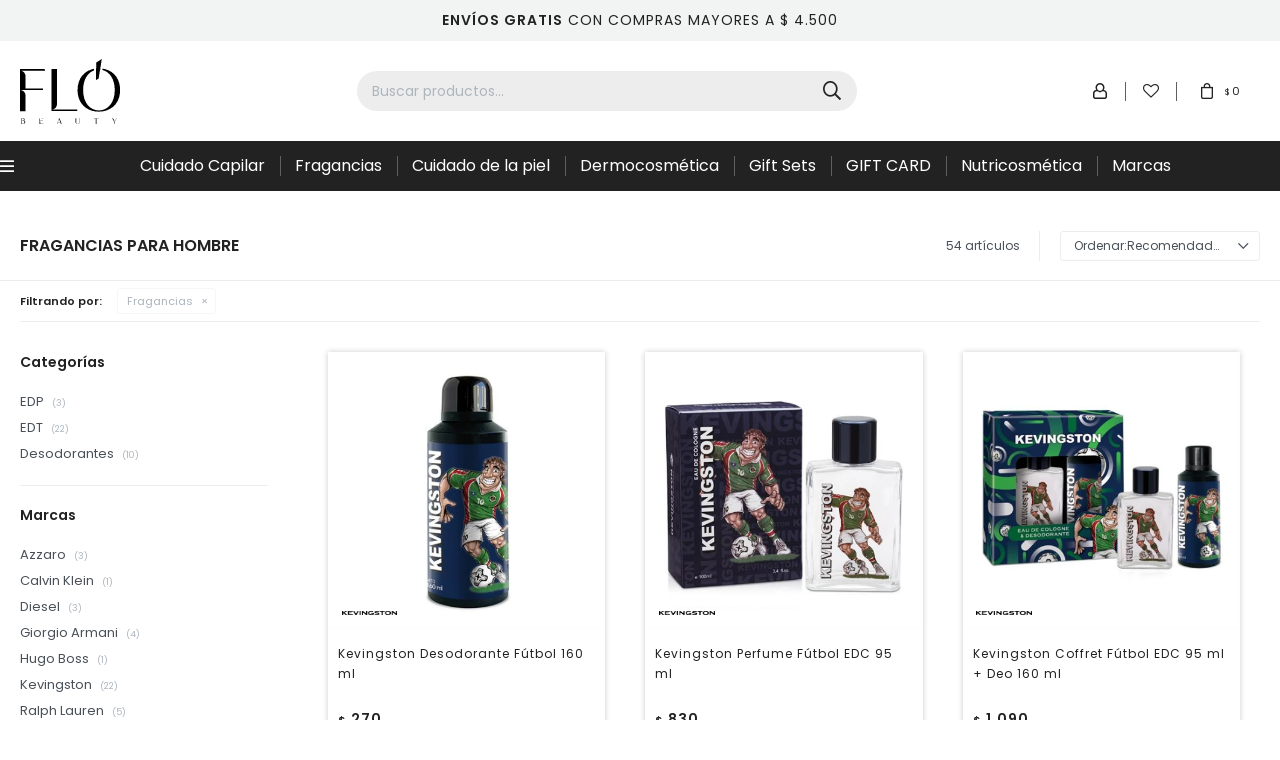

--- FILE ---
content_type: text/html; charset=utf-8
request_url: https://www.flo.com.uy/hombre/fragancias?color=plateado
body_size: 12130
content:
 <!DOCTYPE html> <html lang="es" class="no-js"> <head itemscope itemtype="http://schema.org/WebSite"> <meta charset="utf-8" /> <script> const GOOGLE_MAPS_CHANNEL_ID = '37'; </script> <link rel='preconnect' href='https://f.fcdn.app' /> <link rel='preconnect' href='https://fonts.googleapis.com' /> <link rel='preconnect' href='https://www.facebook.com' /> <link rel='preconnect' href='https://www.google-analytics.com' /> <link rel="dns-prefetch" href="https://cdnjs.cloudflare.com" /> <title itemprop='name'>Fragancias Para Hombre — FLO BEAUTY</title> <meta name="description" content="Fragancias,EDP,EDT,Desodorantes,Otros" /> <meta name="keywords" content="Fragancias,EDP,EDT,Desodorantes,Otros" /> <link itemprop="url" rel="canonical" href="https://www.flo.com.uy/hombre/fragancias?color=plateado" /> <meta property="og:title" content="Fragancias Para Hombre — FLO BEAUTY" /><meta property="og:description" content="Fragancias,EDP,EDT,Desodorantes,Otros" /><meta property="og:type" content="website" /><meta property="og:image" content="https://www.flo.com.uy/public/web/img/logo-og.png"/><meta property="og:url" content="https://www.flo.com.uy/hombre/fragancias?color=plateado" /><meta property="og:site_name" content="FLO BEAUTY" /> <meta name='twitter:description' content='Fragancias,EDP,EDT,Desodorantes,Otros' /> <meta name='twitter:image' content='https://www.flo.com.uy/public/web/img/logo-og.png' /> <meta name='twitter:url' content='https://www.flo.com.uy/hombre/fragancias?color=plateado' /> <meta name='twitter:card' content='summary' /> <meta name='twitter:title' content='Fragancias Para Hombre — FLO BEAUTY' /> <script>document.getElementsByTagName('html')[0].setAttribute('class', 'js ' + ('ontouchstart' in window || navigator.msMaxTouchPoints ? 'is-touch' : 'no-touch'));</script> <script> var FN_TC = { M1 : 37.58, M2 : 1 }; </script> <meta id='viewportMetaTag' name="viewport" content="width=device-width, initial-scale=1.0, maximum-scale=1,user-scalable=no"> <link rel="shortcut icon" href="https://f.fcdn.app/assets/commerce/www.flo.com.uy/1ebe_6c8b/public/web/favicon.ico" /> <link rel="apple-itouch-icon" href="https://f.fcdn.app/assets/commerce/www.flo.com.uy/c6cc_e4a9/public/web/favicon.png" /> <link rel="preconnect" href="https://fonts.googleapis.com"> <link rel="preconnect" href="https://fonts.gstatic.com" crossorigin> <link href="https://fonts.googleapis.com/css2?family=Poppins:wght@300;400;500;600&display=swap" rel="stylesheet"> <link href="https://f.fcdn.app/assets/commerce/www.flo.com.uy/0000_6153/s.56576229814443133635937382684908.css" rel="stylesheet"/> <script src="https://f.fcdn.app/assets/commerce/www.flo.com.uy/0000_6153/s.64874591253202285576333534313492.js"></script> <!--[if lt IE 9]> <script type="text/javascript" src="https://cdnjs.cloudflare.com/ajax/libs/html5shiv/3.7.3/html5shiv.js"></script> <![endif]--> <link rel="manifest" href="https://f.fcdn.app/assets/manifest.json" /> </head> <body id='pgCatalogo' class='headerMenuFullWidth footer1 headerSubMenuFade compraSlide compraLeft filtrosFixed fichaMobileFixedActions buscadorSearchField pc-hombre items3'> <div data-id="12" data-area="Top" class="banner"><style> 	.banner[data-area='Top']{color:#222;background:#f2f3f3;} </style> <b>ENVÍOS GRATIS</b> CON COMPRAS MAYORES A $ 4.500</div> <div id="pre"> <div id="wrapper"> <header id="header" role="banner"> <div class="cnt"> <div id="logo"><a href="/"><img src="https://f.fcdn.app/assets/commerce/www.flo.com.uy/c0c8_0347/public/web/img/logo.svg" alt="FLO BEAUTY" /></a></div> <nav id="menu" data-fn="fnMainMenu"> <ul class="lst main"> <li class="it catalogo"> <span class="tit">Menú</span> <div class="subMenu"> <div class="cnt"> <ul> <li class="hdr "><a target="_self" href="/dermocosmetica" class="tit">Dermocosmética</a> </li> <li class="hdr gift-card"><a target="_self" href="https://www.flo.com.uy/gift-card" class="tit">Gift Card</a> </li> <li class="hdr cuidado-capilar"><a target="_self" href="https://www.flo.com.uy/cuidado-capilar" class="tit">Cuidado Capilar</a> <ul class="menuDesplegable-ul"> <li><a href="https://www.flo.com.uy/cuidado-capilar/capilar/shampoo" target="_self">Shampoo</a> </li> <li><a href="https://www.flo.com.uy/cuidado-capilar/capilar/acondicionador" target="_self">Acondicionador</a> </li> <li><a href="https://www.flo.com.uy/cuidado-capilar/capilar/mascara-capilar" target="_self">Máscara Capilar</a> </li> <li><a href="https://www.flo.com.uy/cuidado-capilar/capilar/alisados" target="_self">Alisados</a> </li> <li><a href="https://www.flo.com.uy/cuidado-capilar/capilar/finalizadores-y-leave-in" target="_self">Finalizadores y Leave-in</a> </li> <li><a href="https://www.flo.com.uy/cuidado-capilar/capilar/serums-y-aceites" target="_self">Sérums y Aceites</a> </li> <li><a href="https://www.flo.com.uy/cuidado-capilar/capilar/accesorios" target="_self">Accesorios</a> </li> </ul> </li> <li class="hdr cuidado-de-la-piel"><a target="_self" href="https://www.flo.com.uy/cuidado-de-la-piel" class="tit">Cuidado de la piel</a> <ul class="menuDesplegable-ul"> <li><a href="https://www.flo.com.uy/cuidado-de-la-piel/corporal" target="_self">Corporal</a> </li> <li><a href="https://www.flo.com.uy/cuidado-de-la-piel/crema-dia" target="_self">Crema Día</a> </li> <li><a href="https://www.flo.com.uy/cuidado-de-la-piel/crema-noche" target="_self">Crema Noche</a> </li> <li><a href="https://www.flo.com.uy/cuidado-de-la-piel/serums-y-aceites-corporales" target="_self">Sérums y Aceites Corporales</a> </li> <li><a href="https://www.flo.com.uy/cuidado-de-la-piel/solar-y-autobronceantes" target="_self">Solar y Autobronceantes</a> </li> <li><a href="https://www.flo.com.uy/cuidado-de-la-piel/exfoliante-y-mascara" target="_self">Exfoliante y Máscara</a> </li> <li><a href="https://www.flo.com.uy/cuidado-de-la-piel/limpieza-y-desmaquillantes" target="_self">Limpieza y Desmaquillantes</a> </li> <li><a href="https://www.flo.com.uy/cuidado-de-la-piel/contorno-de-ojos" target="_self">Contorno de Ojos</a> </li> </ul> </li> <li class="hdr fragancias"><a target="_self" href="https://www.flo.com.uy/fragancias" class="tit">Fragancias</a> <ul class="menuDesplegable-ul"> <li><a href="https://www.flo.com.uy/fragancias/edp" target="_self">EDP</a> </li> <li><a href="https://www.flo.com.uy/fragancias/edt" target="_self">EDT</a> </li> <li><a href="https://www.flo.com.uy/fragancias/desodorantes" target="_self">Desodorantes</a> </li> </ul> </li> <li class="hdr maquillaje"><a target="_self" href="https://www.flo.com.uy/maquillaje" class="tit">Maquillaje</a> <ul class="menuDesplegable-ul"> <li><a href="https://www.flo.com.uy/maquillaje/maquillaje/primer" target="_self">Primer</a> </li> <li><a href="https://www.flo.com.uy/maquillaje/maquillaje/base" target="_self">Base</a> </li> <li><a href="https://www.flo.com.uy/maquillaje/maquillaje/iluminador" target="_self">Iluminador</a> </li> <li><a href="https://www.flo.com.uy/maquillaje/maquillaje/correctores" target="_self">Correctores</a> </li> <li><a href="https://www.flo.com.uy/maquillaje/maquillaje/polvos" target="_self">Polvos</a> </li> <li><a href="https://www.flo.com.uy/maquillaje/maquillaje/bb-cream" target="_self">BB Cream</a> </li> <li><a href="https://www.flo.com.uy/maquillaje/maquillaje/bronzer" target="_self">Bronzer</a> </li> <li><a href="https://www.flo.com.uy/maquillaje/maquillaje/rubores" target="_self">Rubores</a> </li> <li><a href="https://www.flo.com.uy/maquillaje/maquillaje/labiales" target="_self">Labiales</a> </li> <li><a href="https://www.flo.com.uy/maquillaje/maquillaje/delineadores" target="_self">Delineadores</a> </li> <li><a href="https://www.flo.com.uy/maquillaje/maquillaje/mascara-de-pestanas" target="_self">Máscara de Pestañas</a> </li> <li><a href="https://www.flo.com.uy/maquillaje/maquillaje/sombras" target="_self">Sombras</a> </li> <li><a href="https://www.flo.com.uy/maquillaje/maquillaje/accesorios" target="_self">Accesorios</a> </li> </ul> </li> <li class="hdr unas"><a target="_self" href="https://www.flo.com.uy/unas" class="tit">Uñas</a> <ul class="menuDesplegable-ul"> <li><a href="https://www.flo.com.uy/unas/tratamiento-de-unas" target="_self">Tratamiento de uñas</a> </li> <li><a href="https://www.flo.com.uy/unas/esmaltes" target="_self">Esmaltes</a> </li> <li><a href="https://www.flo.com.uy/unas/accesorios" target="_self">Accesorios</a> </li> </ul> </li> <li class="hdr cuidado-personal"><a target="_self" href="https://www.flo.com.uy/cuidado-personal" class="tit">Cuidado Personal</a> <ul class="menuDesplegable-ul"> <li><a href="https://www.flo.com.uy/cuidado-personal/copa-menstrual" target="_self">Copa menstrual</a> </li> <li><a href="https://www.flo.com.uy/cuidado-personal/body-oil" target="_self">Body Oil</a> </li> </ul> </li> <li class="hdr hombre"><a target="_self" href="https://www.flo.com.uy/hombre" class="tit">Hombre</a> <ul class="menuDesplegable-ul"> <li><a href="https://www.flo.com.uy/hombre/capilar" target="_self">Cuidado Capilar</a> </li> <li><a href="https://www.flo.com.uy/hombre/fragancias" target="_self">Fragancias</a> </li> </ul> </li> </ul> </div> </div> </li> <li class="it cuidado-capilar"> <a href='https://www.flo.com.uy/cuidado-capilar' target='_self' class="tit">Cuidado Capilar</a> </li> <li class="it fragancias"> <a href='https://www.flo.com.uy/fragancias' target='_self' class="tit">Fragancias</a> </li> <li class="it cuidado-de-la-piel"> <a href='https://www.flo.com.uy/cuidado-de-la-piel' target='_self' class="tit">Cuidado de la piel</a> </li> <li class="it "> <a href='/dermocosmetica' target='_self' class="tit">Dermocosmética</a> </li> <li class="it gift-sets"> <a href='https://www.flo.com.uy/gift-sets' target='_self' class="tit">Gift Sets</a> </li> <li class="it gift-card"> <a href='https://www.flo.com.uy/gift-card' target='_self' class="tit">GIFT CARD</a> </li> <li class="it nutricosmetica"> <a href='https://www.flo.com.uy/nutricosmetica' target='_self' class="tit">Nutricosmética</a> <div class="subMenu"> <div class="cnt"> <ul> <li class="hdr gummy"><a target="_self" href="https://www.flo.com.uy/nutricosmetica/nutricosmetica/gummy" class="tit">Gummy</a> </li> </ul> </div> </div> </li> <li class="it marcas"> <a href='https://www.flo.com.uy/marcas' target='_self' class="tit">Marcas</a> <div class="subMenu"> <div class="cnt"> <ul> <li class="hdr marca giorgio-armani"><a target="_self" href="https://www.flo.com.uy/marcas?marca=giorgio-armani" class="tit">Giorgio Armani</a> </li> <li class="hdr marca kativa"><a target="_self" href="https://www.flo.com.uy/marcas?marca=kativa" class="tit">Kativa</a> </li> <li class="hdr marca kerastase"><a target="_self" href="https://www.flo.com.uy/marcas?marca=kerastase" class="tit">Kérastase</a> </li> <li class="hdr marca la-roche-posay"><a target="_self" href="https://www.flo.com.uy/marcas?marca=la-roche-posay" class="tit">La Roche Posay</a> </li> <li class="hdr marca lanc-me"><a target="_self" href="https://www.flo.com.uy/marcas?marca=lanc-me" class="tit">Lancôme</a> </li> <li class="hdr marca onerique"><a target="_self" href="https://www.flo.com.uy/marcas?marca=onerique" class="tit">Onérique</a> </li> <li class="hdr marca rue-pergol-se-parfums-paris"><a target="_self" href="https://www.flo.com.uy/marcas?marca=rue-pergol-se-parfums-paris" class="tit">Rue Pergolêse Parfums Paris</a> </li> <li class="hdr marca ralph-lauren"><a target="_self" href="https://www.flo.com.uy/marcas?marca=ralph-lauren" class="tit">Ralph Lauren</a> </li> <li class="hdr marca ulric-de-varens"><a target="_self" href="https://www.flo.com.uy/marcas?marca=ulric-de-varens" class="tit">Ulric de Varens</a> </li> </ul> </div> </div> </li> </ul> </nav> <div class="toolsItem frmBusqueda" data-version='1'> <button type="button" class="btnItem btnMostrarBuscador"> <span class="ico"></span> <span class="txt"></span> </button> <form action="/catalogo"> <div class="cnt"> <span class="btnCerrar"> <span class="ico"></span> <span class="txt"></span> </span> <label class="lbl"> <b>Buscar productos</b> <input maxlength="48" required="" autocomplete="off" type="search" name="q" placeholder="Buscar productos..." /> </label> <button class="btnBuscar" type="submit"> <span class="ico"></span> <span class="txt"></span> </button> </div> </form> </div> <div class="toolsItem accesoMiCuentaCnt" data-logged="off" data-version='1'> <a href="/mi-cuenta" class="btnItem btnMiCuenta"> <span class="ico"></span> <span class="txt"></span> <span class="usuario"> <span class="nombre"></span> <span class="apellido"></span> </span> </a> <div class="miCuentaMenu"> <ul class="lst"> <li class="it"><a href='/mi-cuenta/mis-datos' class="tit" >Mis datos</a></li> <li class="it"><a href='/mi-cuenta/direcciones' class="tit" >Mis direcciones</a></li> <li class="it"><a href='/mi-cuenta/compras' class="tit" >Mis compras</a></li> <li class="it"><a href='/mi-cuenta/wish-list' class="tit" >Wish List</a></li> <li class="it itSalir"><a href='/salir' class="tit" >Salir</a></li> </ul> </div> </div> <a href="/mi-cuenta/wish-list" class="btn-wishlist"> <span class="txt">Wishlist</span> </a> <div id="miCompra" data-show="off" data-fn="fnMiCompra" class="toolsItem" data-version="1"> </div> <div id="infoTop"><span class="tel">094384319</span> <span class="info">Lunes a Viernes de 08:00 a 16:45 horas</span></div> <a id="btnMainMenuMobile" href="javascript:mainMenuMobile.show();"><span class="ico">&#59421;</span><span class="txt">Menú</span></a> </div> </header> <!-- end:header --> <div data-id="12" data-area="Top" class="banner"><style> 	.banner[data-area='Top']{color:#222;background:#f2f3f3;} </style> <b>ENVÍOS GRATIS</b> CON COMPRAS MAYORES A $ 4.500</div> <div id="central" data-catalogo="on" data-tit="Fragancias Para Hombre " data-url="https://www.flo.com.uy/hombre/fragancias?color=plateado" data-total="54" data-pc="hombre"> <div id="wrapperFicha"></div> <div class='hdr'> <h1 class="tit">Fragancias Para Hombre</h1> <div class="tools"> <div class="tot">54 artículos </div> <span class="btn btn01 btnMostrarFiltros" title="Filtrar productos"></span> <div class="orden"><select name='ord' class="custom" id='cboOrdenCatalogo' data-pred="rec" ><option value="rec" selected="selected" >Recomendados</option><option value="new" >Recientes</option><option value="cat" >Categoría</option><option value="pra" >Menor precio</option><option value="prd" >Mayor precio</option></select></div> </div> </div> <div id="catalogoFiltrosSeleccionados"><strong class=tit>Filtrando por:</strong><a rel="nofollow" href="https://www.flo.com.uy/hombre?color=plateado" title="Quitar" class="it" data-tipo="categoria">Fragancias</a></div> <section id="main" role="main"> <div id='catalogoProductos' class='articleList aListProductos ' data-tot='12' data-totAbs='54' data-cargarVariantes='1'><div class='it grp56 grp90 grp91' data-disp='1' data-codProd='301DEOH161' data-codVar='301DEOH161' data-im='//f.fcdn.app/assets/nd.png'><div class='cnt'><a class="img" href="https://www.flo.com.uy/catalogo/kevingston-desodorante-futbol-160-ml_301DEOH161_301DEOH161" title="Kevingston Desodorante Fútbol 160 ml"> <div class="logoMarca"><img loading='lazy' src='//f.fcdn.app/imgs/53da1c/www.flo.com.uy/velauy/20e4/webp/marcas/kevingston/0x0/kevingston' alt='Kevingston' /></div> <div class="cocardas"></div> <img loading='lazy' src='//f.fcdn.app/imgs/b7025c/www.flo.com.uy/velauy/3eb3/webp/catalogo/301DEOH161_301DEOH161_1/460x460/kevingston-desodorante-futbol-160-ml-kevingston-desodorante-futbol-160-ml.jpg' alt='Kevingston Desodorante Fútbol 160 ml Kevingston Desodorante Fútbol 160 ml' width='460' height='460' /> </a> <div class="info"> <a class="tit" href="https://www.flo.com.uy/catalogo/kevingston-desodorante-futbol-160-ml_301DEOH161_301DEOH161" title="Kevingston Desodorante Fútbol 160 ml">Kevingston Desodorante Fútbol 160 ml</a> <div class="precios"> <strong class="precio venta"><span class="sim">$</span> <span class="monto">270</span></strong> </div> <div class="descuentosMDP"><div class='desc_7'> <span class='img' title='BBVA Tarjetas de Crédito'><img loading='lazy' src='//f.fcdn.app/imgs/1e348b/www.flo.com.uy/velauy/3b04/webp/descuentos/279/0x0/bbva-30-off.png' alt='BBVA Tarjetas de Crédito' /></span> <span class="precio"><span class="sim">$</span> <span class="monto">189</span></span></div><div class='desc_8'> <span class='img' title='BBVA Tarjetas de Crédito'><img loading='lazy' src='//f.fcdn.app/imgs/93e0b3/www.flo.com.uy/velauy/c4b7/webp/descuentos/280/0x0/bbva-20-off.png' alt='BBVA Tarjetas de Crédito' /></span> <span class="precio"><span class="sim">$</span> <span class="monto">216</span></span></div></div> <!--<button class="btn btn01 btnComprar" onclick="miCompra.agregarArticulo('1:301DEOH161:301DEOH161:U:1',1)" data-sku="1:301DEOH161:301DEOH161:U:1"><span></span></button>--> <div class="variantes"></div> <!--<div class="marca">Kevingston</div>--> <!--<div class="desc"></div>--> </div><input type="hidden" class="json" style="display:none" value="{&quot;sku&quot;:{&quot;fen&quot;:&quot;1:301DEOH161:301DEOH161:U:1&quot;,&quot;com&quot;:&quot;301DEOH161&quot;},&quot;producto&quot;:{&quot;codigo&quot;:&quot;301DEOH161&quot;,&quot;nombre&quot;:&quot;Kevingston Desodorante F\u00fatbol 160 ml&quot;,&quot;categoria&quot;:&quot;Fragancias &gt; Desodorantes&quot;,&quot;marca&quot;:&quot;Kevingston&quot;},&quot;variante&quot;:{&quot;codigo&quot;:&quot;301DEOH161&quot;,&quot;codigoCompleto&quot;:&quot;301DEOH161301DEOH161&quot;,&quot;nombre&quot;:&quot;Kevingston Desodorante F\u00fatbol 160 ml&quot;,&quot;nombreCompleto&quot;:&quot;Kevingston Desodorante F\u00fatbol 160 ml&quot;,&quot;img&quot;:{&quot;u&quot;:&quot;\/\/f.fcdn.app\/imgs\/3e6773\/www.flo.com.uy\/velauy\/3eb3\/webp\/catalogo\/301DEOH161_301DEOH161_1\/1024-1024\/kevingston-desodorante-futbol-160-ml-kevingston-desodorante-futbol-160-ml.jpg&quot;},&quot;url&quot;:&quot;https:\/\/www.flo.com.uy\/catalogo\/kevingston-desodorante-futbol-160-ml_301DEOH161_301DEOH161&quot;,&quot;tieneStock&quot;:false,&quot;ordenVariante&quot;:&quot;999&quot;},&quot;nomPresentacion&quot;:&quot;U&quot;,&quot;nombre&quot;:&quot;Kevingston Desodorante F\u00fatbol 160 ml&quot;,&quot;nombreCompleto&quot;:&quot;Kevingston Desodorante F\u00fatbol 160 ml&quot;,&quot;precioMonto&quot;:270,&quot;moneda&quot;:{&quot;nom&quot;:&quot;M1&quot;,&quot;nro&quot;:858,&quot;cod&quot;:&quot;UYU&quot;,&quot;sim&quot;:&quot;$&quot;},&quot;sale&quot;:false,&quot;outlet&quot;:false,&quot;nuevo&quot;:false}" /></div></div><div class='it grp56 grp90 grp91' data-disp='1' data-codProd='301EDCH095' data-codVar='301EDCH095' data-im='//f.fcdn.app/assets/nd.png'><div class='cnt'><a class="img" href="https://www.flo.com.uy/catalogo/kevingston-perfume-futbol-edc-95-ml_301EDCH095_301EDCH095" title="Kevingston Perfume Fútbol EDC 95 ml"> <div class="logoMarca"><img loading='lazy' src='//f.fcdn.app/imgs/53da1c/www.flo.com.uy/velauy/20e4/webp/marcas/kevingston/0x0/kevingston' alt='Kevingston' /></div> <div class="cocardas"></div> <img loading='lazy' src='//f.fcdn.app/imgs/8c2b0b/www.flo.com.uy/velauy/a027/webp/catalogo/301EDCH095_301EDCH095_1/460x460/kevingston-perfume-futbol-edc-95-ml-kevingston-perfume-futbol-edc-95-ml.jpg' alt='Kevingston Perfume Fútbol EDC 95 ml Kevingston Perfume Fútbol EDC 95 ml' width='460' height='460' /> </a> <div class="info"> <a class="tit" href="https://www.flo.com.uy/catalogo/kevingston-perfume-futbol-edc-95-ml_301EDCH095_301EDCH095" title="Kevingston Perfume Fútbol EDC 95 ml">Kevingston Perfume Fútbol EDC 95 ml</a> <div class="precios"> <strong class="precio venta"><span class="sim">$</span> <span class="monto">830</span></strong> </div> <div class="descuentosMDP"><div class='desc_7'> <span class='img' title='BBVA Tarjetas de Crédito'><img loading='lazy' src='//f.fcdn.app/imgs/1e348b/www.flo.com.uy/velauy/3b04/webp/descuentos/279/0x0/bbva-30-off.png' alt='BBVA Tarjetas de Crédito' /></span> <span class="precio"><span class="sim">$</span> <span class="monto">581</span></span></div><div class='desc_8'> <span class='img' title='BBVA Tarjetas de Crédito'><img loading='lazy' src='//f.fcdn.app/imgs/93e0b3/www.flo.com.uy/velauy/c4b7/webp/descuentos/280/0x0/bbva-20-off.png' alt='BBVA Tarjetas de Crédito' /></span> <span class="precio"><span class="sim">$</span> <span class="monto">664</span></span></div></div> <!--<button class="btn btn01 btnComprar" onclick="miCompra.agregarArticulo('1:301EDCH095:301EDCH095:U:1',1)" data-sku="1:301EDCH095:301EDCH095:U:1"><span></span></button>--> <div class="variantes"></div> <!--<div class="marca">Kevingston</div>--> <!--<div class="desc"></div>--> </div><input type="hidden" class="json" style="display:none" value="{&quot;sku&quot;:{&quot;fen&quot;:&quot;1:301EDCH095:301EDCH095:U:1&quot;,&quot;com&quot;:&quot;301EDCH095&quot;},&quot;producto&quot;:{&quot;codigo&quot;:&quot;301EDCH095&quot;,&quot;nombre&quot;:&quot;Kevingston Perfume F\u00fatbol EDC 95 ml&quot;,&quot;categoria&quot;:&quot;Fragancias&quot;,&quot;marca&quot;:&quot;Kevingston&quot;},&quot;variante&quot;:{&quot;codigo&quot;:&quot;301EDCH095&quot;,&quot;codigoCompleto&quot;:&quot;301EDCH095301EDCH095&quot;,&quot;nombre&quot;:&quot;Kevingston Perfume F\u00fatbol EDC 95 ml&quot;,&quot;nombreCompleto&quot;:&quot;Kevingston Perfume F\u00fatbol EDC 95 ml&quot;,&quot;img&quot;:{&quot;u&quot;:&quot;\/\/f.fcdn.app\/imgs\/7d6b54\/www.flo.com.uy\/velauy\/a027\/webp\/catalogo\/301EDCH095_301EDCH095_1\/1024-1024\/kevingston-perfume-futbol-edc-95-ml-kevingston-perfume-futbol-edc-95-ml.jpg&quot;},&quot;url&quot;:&quot;https:\/\/www.flo.com.uy\/catalogo\/kevingston-perfume-futbol-edc-95-ml_301EDCH095_301EDCH095&quot;,&quot;tieneStock&quot;:false,&quot;ordenVariante&quot;:&quot;999&quot;},&quot;nomPresentacion&quot;:&quot;U&quot;,&quot;nombre&quot;:&quot;Kevingston Perfume F\u00fatbol EDC 95 ml&quot;,&quot;nombreCompleto&quot;:&quot;Kevingston Perfume F\u00fatbol EDC 95 ml&quot;,&quot;precioMonto&quot;:830,&quot;moneda&quot;:{&quot;nom&quot;:&quot;M1&quot;,&quot;nro&quot;:858,&quot;cod&quot;:&quot;UYU&quot;,&quot;sim&quot;:&quot;$&quot;},&quot;sale&quot;:false,&quot;outlet&quot;:false,&quot;nuevo&quot;:false}" /></div></div><div class='it grp56 grp90 grp91' data-disp='1' data-codProd='301PROH095' data-codVar='301PROH095' data-im='//f.fcdn.app/assets/nd.png'><div class='cnt'><a class="img" href="https://www.flo.com.uy/catalogo/kevingston-coffret-futbol-edc-95-ml-deo-160-ml_301PROH095_301PROH095" title="Kevingston Coffret Fútbol EDC 95 ml + Deo 160 ml"> <div class="logoMarca"><img loading='lazy' src='//f.fcdn.app/imgs/53da1c/www.flo.com.uy/velauy/20e4/webp/marcas/kevingston/0x0/kevingston' alt='Kevingston' /></div> <div class="cocardas"></div> <img loading='lazy' src='//f.fcdn.app/imgs/fce259/www.flo.com.uy/velauy/0469/webp/catalogo/301PROH095_301PROH095_1/460x460/kevingston-coffret-futbol-edc-95-ml-deo-160-ml-kevingston-coffret-futbol-edc-95-ml-deo-160-ml.jpg' alt='Kevingston Coffret Fútbol EDC 95 ml + Deo 160 ml Kevingston Coffret Fútbol EDC 95 ml + Deo 160 ml' width='460' height='460' /> <span data-fn="fnLoadImg" data-src="//f.fcdn.app/imgs/a0583d/www.flo.com.uy/velauy/a027/webp/catalogo/301PROH095_301PROH095_2/460x460/kevingston-coffret-futbol-edc-95-ml-deo-160-ml-kevingston-coffret-futbol-edc-95-ml-deo-160-ml.jpg" data-alt="" data-w="460" data-h="460"></span> </a> <div class="info"> <a class="tit" href="https://www.flo.com.uy/catalogo/kevingston-coffret-futbol-edc-95-ml-deo-160-ml_301PROH095_301PROH095" title="Kevingston Coffret Fútbol EDC 95 ml + Deo 160 ml">Kevingston Coffret Fútbol EDC 95 ml + Deo 160 ml</a> <div class="precios"> <strong class="precio venta"><span class="sim">$</span> <span class="monto">1.090</span></strong> </div> <div class="descuentosMDP"><div class='desc_7'> <span class='img' title='BBVA Tarjetas de Crédito'><img loading='lazy' src='//f.fcdn.app/imgs/1e348b/www.flo.com.uy/velauy/3b04/webp/descuentos/279/0x0/bbva-30-off.png' alt='BBVA Tarjetas de Crédito' /></span> <span class="precio"><span class="sim">$</span> <span class="monto">763</span></span></div><div class='desc_8'> <span class='img' title='BBVA Tarjetas de Crédito'><img loading='lazy' src='//f.fcdn.app/imgs/93e0b3/www.flo.com.uy/velauy/c4b7/webp/descuentos/280/0x0/bbva-20-off.png' alt='BBVA Tarjetas de Crédito' /></span> <span class="precio"><span class="sim">$</span> <span class="monto">872</span></span></div></div> <!--<button class="btn btn01 btnComprar" onclick="miCompra.agregarArticulo('1:301PROH095:301PROH095:U:1',1)" data-sku="1:301PROH095:301PROH095:U:1"><span></span></button>--> <div class="variantes"></div> <!--<div class="marca">Kevingston</div>--> <!--<div class="desc"></div>--> </div><input type="hidden" class="json" style="display:none" value="{&quot;sku&quot;:{&quot;fen&quot;:&quot;1:301PROH095:301PROH095:U:1&quot;,&quot;com&quot;:&quot;301PROH095&quot;},&quot;producto&quot;:{&quot;codigo&quot;:&quot;301PROH095&quot;,&quot;nombre&quot;:&quot;Kevingston Coffret F\u00fatbol EDC 95 ml + Deo 160 ml&quot;,&quot;categoria&quot;:&quot;Fragancias&quot;,&quot;marca&quot;:&quot;Kevingston&quot;},&quot;variante&quot;:{&quot;codigo&quot;:&quot;301PROH095&quot;,&quot;codigoCompleto&quot;:&quot;301PROH095301PROH095&quot;,&quot;nombre&quot;:&quot;Kevingston Coffret F\u00fatbol EDC 95 ml + Deo 160 ml&quot;,&quot;nombreCompleto&quot;:&quot;Kevingston Coffret F\u00fatbol EDC 95 ml + Deo 160 ml&quot;,&quot;img&quot;:{&quot;u&quot;:&quot;\/\/f.fcdn.app\/imgs\/3a362f\/www.flo.com.uy\/velauy\/0469\/webp\/catalogo\/301PROH095_301PROH095_1\/1024-1024\/kevingston-coffret-futbol-edc-95-ml-deo-160-ml-kevingston-coffret-futbol-edc-95-ml-deo-160-ml.jpg&quot;},&quot;url&quot;:&quot;https:\/\/www.flo.com.uy\/catalogo\/kevingston-coffret-futbol-edc-95-ml-deo-160-ml_301PROH095_301PROH095&quot;,&quot;tieneStock&quot;:false,&quot;ordenVariante&quot;:&quot;999&quot;},&quot;nomPresentacion&quot;:&quot;U&quot;,&quot;nombre&quot;:&quot;Kevingston Coffret F\u00fatbol EDC 95 ml + Deo 160 ml&quot;,&quot;nombreCompleto&quot;:&quot;Kevingston Coffret F\u00fatbol EDC 95 ml + Deo 160 ml&quot;,&quot;precioMonto&quot;:1090,&quot;moneda&quot;:{&quot;nom&quot;:&quot;M1&quot;,&quot;nro&quot;:858,&quot;cod&quot;:&quot;UYU&quot;,&quot;sim&quot;:&quot;$&quot;},&quot;sale&quot;:false,&quot;outlet&quot;:false,&quot;nuevo&quot;:false}" /></div></div><div class='it grp56 grp90 grp91' data-disp='1' data-codProd='302DEOH161' data-codVar='302DEOH161' data-im='//f.fcdn.app/assets/nd.png'><div class='cnt'><a class="img" href="https://www.flo.com.uy/catalogo/kevingston-desodorante-rugby-160-ml_302DEOH161_302DEOH161" title="Kevingston Desodorante Rugby 160 ml"> <div class="logoMarca"><img loading='lazy' src='//f.fcdn.app/imgs/53da1c/www.flo.com.uy/velauy/20e4/webp/marcas/kevingston/0x0/kevingston' alt='Kevingston' /></div> <div class="cocardas"></div> <img loading='lazy' src='//f.fcdn.app/imgs/558ae4/www.flo.com.uy/velauy/6f13/webp/catalogo/302DEOH161_302DEOH161_1/460x460/kevingston-desodorante-rugby-160-ml-kevingston-desodorante-rugby-160-ml.jpg' alt='Kevingston Desodorante Rugby 160 ml Kevingston Desodorante Rugby 160 ml' width='460' height='460' /> </a> <div class="info"> <a class="tit" href="https://www.flo.com.uy/catalogo/kevingston-desodorante-rugby-160-ml_302DEOH161_302DEOH161" title="Kevingston Desodorante Rugby 160 ml">Kevingston Desodorante Rugby 160 ml</a> <div class="precios"> <strong class="precio venta"><span class="sim">$</span> <span class="monto">270</span></strong> </div> <div class="descuentosMDP"><div class='desc_7'> <span class='img' title='BBVA Tarjetas de Crédito'><img loading='lazy' src='//f.fcdn.app/imgs/1e348b/www.flo.com.uy/velauy/3b04/webp/descuentos/279/0x0/bbva-30-off.png' alt='BBVA Tarjetas de Crédito' /></span> <span class="precio"><span class="sim">$</span> <span class="monto">189</span></span></div><div class='desc_8'> <span class='img' title='BBVA Tarjetas de Crédito'><img loading='lazy' src='//f.fcdn.app/imgs/93e0b3/www.flo.com.uy/velauy/c4b7/webp/descuentos/280/0x0/bbva-20-off.png' alt='BBVA Tarjetas de Crédito' /></span> <span class="precio"><span class="sim">$</span> <span class="monto">216</span></span></div></div> <!--<button class="btn btn01 btnComprar" onclick="miCompra.agregarArticulo('1:302DEOH161:302DEOH161:U:1',1)" data-sku="1:302DEOH161:302DEOH161:U:1"><span></span></button>--> <div class="variantes"></div> <!--<div class="marca">Kevingston</div>--> <!--<div class="desc"></div>--> </div><input type="hidden" class="json" style="display:none" value="{&quot;sku&quot;:{&quot;fen&quot;:&quot;1:302DEOH161:302DEOH161:U:1&quot;,&quot;com&quot;:&quot;302DEOH161&quot;},&quot;producto&quot;:{&quot;codigo&quot;:&quot;302DEOH161&quot;,&quot;nombre&quot;:&quot;Kevingston Desodorante Rugby 160 ml&quot;,&quot;categoria&quot;:&quot;Fragancias &gt; Desodorantes&quot;,&quot;marca&quot;:&quot;Kevingston&quot;},&quot;variante&quot;:{&quot;codigo&quot;:&quot;302DEOH161&quot;,&quot;codigoCompleto&quot;:&quot;302DEOH161302DEOH161&quot;,&quot;nombre&quot;:&quot;Kevingston Desodorante Rugby 160 ml&quot;,&quot;nombreCompleto&quot;:&quot;Kevingston Desodorante Rugby 160 ml&quot;,&quot;img&quot;:{&quot;u&quot;:&quot;\/\/f.fcdn.app\/imgs\/d71c24\/www.flo.com.uy\/velauy\/6f13\/webp\/catalogo\/302DEOH161_302DEOH161_1\/1024-1024\/kevingston-desodorante-rugby-160-ml-kevingston-desodorante-rugby-160-ml.jpg&quot;},&quot;url&quot;:&quot;https:\/\/www.flo.com.uy\/catalogo\/kevingston-desodorante-rugby-160-ml_302DEOH161_302DEOH161&quot;,&quot;tieneStock&quot;:false,&quot;ordenVariante&quot;:&quot;999&quot;},&quot;nomPresentacion&quot;:&quot;U&quot;,&quot;nombre&quot;:&quot;Kevingston Desodorante Rugby 160 ml&quot;,&quot;nombreCompleto&quot;:&quot;Kevingston Desodorante Rugby 160 ml&quot;,&quot;precioMonto&quot;:270,&quot;moneda&quot;:{&quot;nom&quot;:&quot;M1&quot;,&quot;nro&quot;:858,&quot;cod&quot;:&quot;UYU&quot;,&quot;sim&quot;:&quot;$&quot;},&quot;sale&quot;:false,&quot;outlet&quot;:false,&quot;nuevo&quot;:false}" /></div></div><div class='it grp56 grp90 grp91' data-disp='1' data-codProd='302EDCH095' data-codVar='302EDCH095' data-im='//f.fcdn.app/assets/nd.png'><div class='cnt'><a class="img" href="https://www.flo.com.uy/catalogo/kevingston-perfume-rugby-edc-95-ml_302EDCH095_302EDCH095" title="Kevingston Perfume Rugby EDC 95 ml"> <div class="logoMarca"><img loading='lazy' src='//f.fcdn.app/imgs/53da1c/www.flo.com.uy/velauy/20e4/webp/marcas/kevingston/0x0/kevingston' alt='Kevingston' /></div> <div class="cocardas"></div> <img loading='lazy' src='//f.fcdn.app/imgs/ec205b/www.flo.com.uy/velauy/f510/webp/catalogo/302EDCH095_302EDCH095_1/460x460/kevingston-perfume-rugby-edc-95-ml-kevingston-perfume-rugby-edc-95-ml.jpg' alt='Kevingston Perfume Rugby EDC 95 ml Kevingston Perfume Rugby EDC 95 ml' width='460' height='460' /> </a> <div class="info"> <a class="tit" href="https://www.flo.com.uy/catalogo/kevingston-perfume-rugby-edc-95-ml_302EDCH095_302EDCH095" title="Kevingston Perfume Rugby EDC 95 ml">Kevingston Perfume Rugby EDC 95 ml</a> <div class="precios"> <strong class="precio venta"><span class="sim">$</span> <span class="monto">830</span></strong> </div> <div class="descuentosMDP"><div class='desc_7'> <span class='img' title='BBVA Tarjetas de Crédito'><img loading='lazy' src='//f.fcdn.app/imgs/1e348b/www.flo.com.uy/velauy/3b04/webp/descuentos/279/0x0/bbva-30-off.png' alt='BBVA Tarjetas de Crédito' /></span> <span class="precio"><span class="sim">$</span> <span class="monto">581</span></span></div><div class='desc_8'> <span class='img' title='BBVA Tarjetas de Crédito'><img loading='lazy' src='//f.fcdn.app/imgs/93e0b3/www.flo.com.uy/velauy/c4b7/webp/descuentos/280/0x0/bbva-20-off.png' alt='BBVA Tarjetas de Crédito' /></span> <span class="precio"><span class="sim">$</span> <span class="monto">664</span></span></div></div> <!--<button class="btn btn01 btnComprar" onclick="miCompra.agregarArticulo('1:302EDCH095:302EDCH095:U:1',1)" data-sku="1:302EDCH095:302EDCH095:U:1"><span></span></button>--> <div class="variantes"></div> <!--<div class="marca">Kevingston</div>--> <!--<div class="desc"></div>--> </div><input type="hidden" class="json" style="display:none" value="{&quot;sku&quot;:{&quot;fen&quot;:&quot;1:302EDCH095:302EDCH095:U:1&quot;,&quot;com&quot;:&quot;302EDCH095&quot;},&quot;producto&quot;:{&quot;codigo&quot;:&quot;302EDCH095&quot;,&quot;nombre&quot;:&quot;Kevingston Perfume Rugby EDC 95 ml&quot;,&quot;categoria&quot;:&quot;Fragancias&quot;,&quot;marca&quot;:&quot;Kevingston&quot;},&quot;variante&quot;:{&quot;codigo&quot;:&quot;302EDCH095&quot;,&quot;codigoCompleto&quot;:&quot;302EDCH095302EDCH095&quot;,&quot;nombre&quot;:&quot;Kevingston Perfume Rugby EDC 95 ml&quot;,&quot;nombreCompleto&quot;:&quot;Kevingston Perfume Rugby EDC 95 ml&quot;,&quot;img&quot;:{&quot;u&quot;:&quot;\/\/f.fcdn.app\/imgs\/5105ce\/www.flo.com.uy\/velauy\/f510\/webp\/catalogo\/302EDCH095_302EDCH095_1\/1024-1024\/kevingston-perfume-rugby-edc-95-ml-kevingston-perfume-rugby-edc-95-ml.jpg&quot;},&quot;url&quot;:&quot;https:\/\/www.flo.com.uy\/catalogo\/kevingston-perfume-rugby-edc-95-ml_302EDCH095_302EDCH095&quot;,&quot;tieneStock&quot;:false,&quot;ordenVariante&quot;:&quot;999&quot;},&quot;nomPresentacion&quot;:&quot;U&quot;,&quot;nombre&quot;:&quot;Kevingston Perfume Rugby EDC 95 ml&quot;,&quot;nombreCompleto&quot;:&quot;Kevingston Perfume Rugby EDC 95 ml&quot;,&quot;precioMonto&quot;:830,&quot;moneda&quot;:{&quot;nom&quot;:&quot;M1&quot;,&quot;nro&quot;:858,&quot;cod&quot;:&quot;UYU&quot;,&quot;sim&quot;:&quot;$&quot;},&quot;sale&quot;:false,&quot;outlet&quot;:false,&quot;nuevo&quot;:false}" /></div></div><div class='it grp4 grp6 grp56 grp90 grp91' data-disp='1' data-codProd='LE310900' data-codVar='LE310900' data-im='//f.fcdn.app/assets/nd.png'><div class='cnt'><a class="img" href="https://www.flo.com.uy/catalogo/giorgio-armani-perfume-acqua-di-gio-profondo-edp-30-ml_LE310900_LE310900" title="Giorgio Armani Perfume Acqua di Giò Profondo EDP 30 ml"> <div class="logoMarca"><img loading='lazy' src='//f.fcdn.app/imgs/d77bf4/www.flo.com.uy/velauy/a8c8/webp/marcas/giorgio-armani/0x0/giorgio-armani' alt='Giorgio Armani' /></div> <div class="cocardas"></div> <img loading='lazy' src='//f.fcdn.app/imgs/4c4d9e/www.flo.com.uy/velauy/bee4/webp/catalogo/LE310900_LE310900_1/460x460/giorgio-armani-perfume-acqua-di-gio-profondo-edp-30-ml-giorgio-armani-perfume-acqua-di-gio-profondo-edp-30-ml.jpg' alt='Giorgio Armani Perfume Acqua di Giò Profondo EDP 30 ml Giorgio Armani Perfume Acqua di Giò Profondo EDP 30 ml' width='460' height='460' /> </a> <div class="info"> <a class="tit" href="https://www.flo.com.uy/catalogo/giorgio-armani-perfume-acqua-di-gio-profondo-edp-30-ml_LE310900_LE310900" title="Giorgio Armani Perfume Acqua di Giò Profondo EDP 30 ml">Giorgio Armani Perfume Acqua di Giò Profondo EDP 30 ml</a> <div class="precios"> <strong class="precio venta"><span class="sim">$</span> <span class="monto">4.450</span></strong> </div> <div class="descuentosMDP"><div class='desc_7'> <span class='img' title='BBVA Tarjetas de Crédito'><img loading='lazy' src='//f.fcdn.app/imgs/1e348b/www.flo.com.uy/velauy/3b04/webp/descuentos/279/0x0/bbva-30-off.png' alt='BBVA Tarjetas de Crédito' /></span> <span class="precio"><span class="sim">$</span> <span class="monto">3.115</span></span></div><div class='desc_8'> <span class='img' title='BBVA Tarjetas de Crédito'><img loading='lazy' src='//f.fcdn.app/imgs/93e0b3/www.flo.com.uy/velauy/c4b7/webp/descuentos/280/0x0/bbva-20-off.png' alt='BBVA Tarjetas de Crédito' /></span> <span class="precio"><span class="sim">$</span> <span class="monto">3.560</span></span></div></div> <!--<button class="btn btn01 btnComprar" onclick="miCompra.agregarArticulo('1:LE310900:LE310900:U:1',1)" data-sku="1:LE310900:LE310900:U:1"><span></span></button>--> <div class="variantes"></div> <!--<div class="marca">Giorgio Armani</div>--> <!--<div class="desc">Al igual que zambullirse en el mar azul profundo, las mandarinas verdes y la bergamota despiertan los sentidos, mientras que las icónicas notas marinas de Acqua di Giò transmiten un tono ultramarino casi helado. A medida que las burbujas de oxígeno suben a la cima, el romero, la lavanda, el ciprés y el lentisco se mezclan en su corazón. Exudando un carácter masculino de profundidad e intensidad, las notas de pachulí leñoso y almizcle envolvente finalmente se fusionan con el acento salino de un acorde de ámbar mineral en la base.</div>--> </div><input type="hidden" class="json" style="display:none" value="{&quot;sku&quot;:{&quot;fen&quot;:&quot;1:LE310900:LE310900:U:1&quot;,&quot;com&quot;:&quot;LE310900&quot;},&quot;producto&quot;:{&quot;codigo&quot;:&quot;LE310900&quot;,&quot;nombre&quot;:&quot;Giorgio Armani Perfume Acqua di Gi\u00f2 Profondo EDP 30 ml&quot;,&quot;categoria&quot;:&quot;Fragancias &gt; EDP&quot;,&quot;marca&quot;:&quot;Giorgio Armani&quot;},&quot;variante&quot;:{&quot;codigo&quot;:&quot;LE310900&quot;,&quot;codigoCompleto&quot;:&quot;LE310900LE310900&quot;,&quot;nombre&quot;:&quot;Giorgio Armani Perfume Acqua di Gi\u00f2 Profondo EDP 30 ml&quot;,&quot;nombreCompleto&quot;:&quot;Giorgio Armani Perfume Acqua di Gi\u00f2 Profondo EDP 30 ml&quot;,&quot;img&quot;:{&quot;u&quot;:&quot;\/\/f.fcdn.app\/imgs\/99e4cf\/www.flo.com.uy\/velauy\/bee4\/webp\/catalogo\/LE310900_LE310900_1\/1024-1024\/giorgio-armani-perfume-acqua-di-gio-profondo-edp-30-ml-giorgio-armani-perfume-acqua-di-gio-profondo-edp-30-ml.jpg&quot;},&quot;url&quot;:&quot;https:\/\/www.flo.com.uy\/catalogo\/giorgio-armani-perfume-acqua-di-gio-profondo-edp-30-ml_LE310900_LE310900&quot;,&quot;tieneStock&quot;:false,&quot;ordenVariante&quot;:&quot;999&quot;},&quot;nomPresentacion&quot;:&quot;U&quot;,&quot;nombre&quot;:&quot;Giorgio Armani Perfume Acqua di Gi\u00f2 Profondo EDP 30 ml&quot;,&quot;nombreCompleto&quot;:&quot;Giorgio Armani Perfume Acqua di Gi\u00f2 Profondo EDP 30 ml&quot;,&quot;precioMonto&quot;:4450,&quot;moneda&quot;:{&quot;nom&quot;:&quot;M1&quot;,&quot;nro&quot;:858,&quot;cod&quot;:&quot;UYU&quot;,&quot;sim&quot;:&quot;$&quot;},&quot;sale&quot;:false,&quot;outlet&quot;:false,&quot;nuevo&quot;:false}" /></div></div><div class='it grp56 grp90 grp91' data-disp='1' data-codProd='S5915001' data-codVar='S5915001' data-im='//f.fcdn.app/assets/nd.png'><div class='cnt'><a class="img" href="https://www.flo.com.uy/catalogo/ralph-lauren-coffret-polo-blue-edt-125-ml-40-ml-deo-75-ml_S5915001_S5915001" title="Ralph Lauren Coffret Polo Blue EDT 125 ml + 40 ml + Deo 75 ml"> <div class="logoMarca"><img loading='lazy' src='//f.fcdn.app/imgs/ce3288/www.flo.com.uy/velauy/cb2d/webp/marcas/ralph-lauren/0x0/ralph-lauren' alt='Ralph Lauren' /></div> <div class="cocardas"></div> <img loading='lazy' src='//f.fcdn.app/imgs/4766a3/www.flo.com.uy/velauy/a7f2/webp/catalogo/S5915001_S5915001_1/460x460/ralph-lauren-coffret-polo-blue-edt-125-ml-40-ml-deo-75-ml-ralph-lauren-coffret-polo-blue-edt-125-ml-40-ml-deo-75-ml.jpg' alt='Ralph Lauren Coffret Polo Blue EDT 125 ml + 40 ml + Deo 75 ml Ralph Lauren Coffret Polo Blue EDT 125 ml + 40 ml + Deo 75 ml' width='460' height='460' /> </a> <div class="info"> <a class="tit" href="https://www.flo.com.uy/catalogo/ralph-lauren-coffret-polo-blue-edt-125-ml-40-ml-deo-75-ml_S5915001_S5915001" title="Ralph Lauren Coffret Polo Blue EDT 125 ml + 40 ml + Deo 75 ml">Ralph Lauren Coffret Polo Blue EDT 125 ml + 40 ml + Deo 75 ml</a> <div class="precios"> <strong class="precio venta"><span class="sim">$</span> <span class="monto">7.990</span></strong> </div> <div class="descuentosMDP"><div class='desc_7'> <span class='img' title='BBVA Tarjetas de Crédito'><img loading='lazy' src='//f.fcdn.app/imgs/1e348b/www.flo.com.uy/velauy/3b04/webp/descuentos/279/0x0/bbva-30-off.png' alt='BBVA Tarjetas de Crédito' /></span> <span class="precio"><span class="sim">$</span> <span class="monto">5.593</span></span></div><div class='desc_8'> <span class='img' title='BBVA Tarjetas de Crédito'><img loading='lazy' src='//f.fcdn.app/imgs/93e0b3/www.flo.com.uy/velauy/c4b7/webp/descuentos/280/0x0/bbva-20-off.png' alt='BBVA Tarjetas de Crédito' /></span> <span class="precio"><span class="sim">$</span> <span class="monto">6.392</span></span></div></div> <!--<button class="btn btn01 btnComprar" onclick="miCompra.agregarArticulo('1:S5915001:S5915001:U:1',1)" data-sku="1:S5915001:S5915001:U:1"><span></span></button>--> <div class="variantes"></div> <!--<div class="marca">Ralph Lauren</div>--> <!--<div class="desc">Polo Blue de Ralph Lauren es una fragancia masculina que captura la frescura y la sensación de libertad. Su aroma vital y vibrante es perfecto para un hombre elegante y casual. Inspirado en el mar Mediterráneo, Polo Blue combina una fragancia clásica y fresca con un toque de intensidad azul. Experimenta la energía de las aguas abiertas y la frescura del aire, con notas dulces de melón de Cavaillon, mandarina y un toque refrescante de pepino. <br /> ¡Una fragancia joven y revitalizante para el hombre moderno!</div>--> </div><input type="hidden" class="json" style="display:none" value="{&quot;sku&quot;:{&quot;fen&quot;:&quot;1:S5915001:S5915001:U:1&quot;,&quot;com&quot;:&quot;S5915001&quot;},&quot;producto&quot;:{&quot;codigo&quot;:&quot;S5915001&quot;,&quot;nombre&quot;:&quot;Ralph Lauren Coffret Polo Blue EDT 125 ml + 40 ml + Deo 75 ml&quot;,&quot;categoria&quot;:&quot;Fragancias&quot;,&quot;marca&quot;:&quot;Ralph Lauren&quot;},&quot;variante&quot;:{&quot;codigo&quot;:&quot;S5915001&quot;,&quot;codigoCompleto&quot;:&quot;S5915001S5915001&quot;,&quot;nombre&quot;:&quot;Ralph Lauren Coffret Polo Blue EDT 125 ml + 40 ml + Deo 75 ml&quot;,&quot;nombreCompleto&quot;:&quot;Ralph Lauren Coffret Polo Blue EDT 125 ml + 40 ml + Deo 75 ml&quot;,&quot;img&quot;:{&quot;u&quot;:&quot;\/\/f.fcdn.app\/imgs\/ba1c2c\/www.flo.com.uy\/velauy\/a7f2\/webp\/catalogo\/S5915001_S5915001_1\/1024-1024\/ralph-lauren-coffret-polo-blue-edt-125-ml-40-ml-deo-75-ml-ralph-lauren-coffret-polo-blue-edt-125-ml-40-ml-deo-75-ml.jpg&quot;},&quot;url&quot;:&quot;https:\/\/www.flo.com.uy\/catalogo\/ralph-lauren-coffret-polo-blue-edt-125-ml-40-ml-deo-75-ml_S5915001_S5915001&quot;,&quot;tieneStock&quot;:false,&quot;ordenVariante&quot;:&quot;999&quot;},&quot;nomPresentacion&quot;:&quot;U&quot;,&quot;nombre&quot;:&quot;Ralph Lauren Coffret Polo Blue EDT 125 ml + 40 ml + Deo 75 ml&quot;,&quot;nombreCompleto&quot;:&quot;Ralph Lauren Coffret Polo Blue EDT 125 ml + 40 ml + Deo 75 ml&quot;,&quot;precioMonto&quot;:7990,&quot;moneda&quot;:{&quot;nom&quot;:&quot;M1&quot;,&quot;nro&quot;:858,&quot;cod&quot;:&quot;UYU&quot;,&quot;sim&quot;:&quot;$&quot;},&quot;sale&quot;:false,&quot;outlet&quot;:false,&quot;nuevo&quot;:false}" /></div></div><div class='it grp4 grp6 grp56 grp90 grp91' data-disp='1' data-codProd='LE309900' data-codVar='LE309900' data-im='//f.fcdn.app/assets/nd.png'><div class='cnt'><a class="img" href="https://www.flo.com.uy/catalogo/giorgio-armani-perfume-acqua-di-gio-profondo-parfum-50-ml_LE309900_LE309900" title="Giorgio Armani Perfume Acqua di Giò Profondo Parfum 50 ml"> <div class="logoMarca"><img loading='lazy' src='//f.fcdn.app/imgs/d77bf4/www.flo.com.uy/velauy/a8c8/webp/marcas/giorgio-armani/0x0/giorgio-armani' alt='Giorgio Armani' /></div> <div class="cocardas"></div> <img loading='lazy' src='//f.fcdn.app/imgs/40256f/www.flo.com.uy/velauy/6196/webp/catalogo/LE309900_LE309900_1/460x460/giorgio-armani-perfume-acqua-di-gio-profondo-parfum-50-ml-giorgio-armani-perfume-acqua-di-gio-profondo-parfum-50-ml.jpg' alt='Giorgio Armani Perfume Acqua di Giò Profondo Parfum 50 ml Giorgio Armani Perfume Acqua di Giò Profondo Parfum 50 ml' width='460' height='460' /> <span data-fn="fnLoadImg" data-src="//f.fcdn.app/imgs/ce7233/www.flo.com.uy/velauy/838a/webp/catalogo/LE309900_LE309900_2/460x460/giorgio-armani-perfume-acqua-di-gio-profondo-parfum-50-ml-giorgio-armani-perfume-acqua-di-gio-profondo-parfum-50-ml.jpg" data-alt="" data-w="460" data-h="460"></span> </a> <div class="info"> <a class="tit" href="https://www.flo.com.uy/catalogo/giorgio-armani-perfume-acqua-di-gio-profondo-parfum-50-ml_LE309900_LE309900" title="Giorgio Armani Perfume Acqua di Giò Profondo Parfum 50 ml">Giorgio Armani Perfume Acqua di Giò Profondo Parfum 50 ml</a> <div class="precios"> <strong class="precio venta"><span class="sim">$</span> <span class="monto">6.845</span></strong> </div> <div class="descuentosMDP"><div class='desc_7'> <span class='img' title='BBVA Tarjetas de Crédito'><img loading='lazy' src='//f.fcdn.app/imgs/1e348b/www.flo.com.uy/velauy/3b04/webp/descuentos/279/0x0/bbva-30-off.png' alt='BBVA Tarjetas de Crédito' /></span> <span class="precio"><span class="sim">$</span> <span class="monto">4.792</span></span></div><div class='desc_8'> <span class='img' title='BBVA Tarjetas de Crédito'><img loading='lazy' src='//f.fcdn.app/imgs/93e0b3/www.flo.com.uy/velauy/c4b7/webp/descuentos/280/0x0/bbva-20-off.png' alt='BBVA Tarjetas de Crédito' /></span> <span class="precio"><span class="sim">$</span> <span class="monto">5.476</span></span></div></div> <!--<button class="btn btn01 btnComprar" onclick="miCompra.agregarArticulo('1:LE309900:LE309900:U:1',1)" data-sku="1:LE309900:LE309900:U:1"><span></span></button>--> <div class="variantes"></div> <!--<div class="marca">Giorgio Armani</div>--> <!--<div class="desc">Descubre el Acqua Di Giò Profondo Parfum, que captura la atracción adictiva e intensa de las profundidades desconocidas del mar. La fragancia transmite una sensación de frescor intenso y evoca la experiencia de sumergirse en los misterios del océano. Esta fragancia cautivadora es creada en torno a notas de bergamota, absoluto balsámico de jara y la riqueza de una esencia de hipérico, que prestan su profundidad e intensidad al Acqua Di Giò Profondo Parfum. La fragancia evoca la infinidad del océano y se presenta en un frasco azul oscuro, con un tono que pasa del azul más oscuro en la parte superior al turquesa traslúcido en la inferior y presenta un elegante tapón azul metálico, con un toque plateado en el cuello.</div>--> </div><input type="hidden" class="json" style="display:none" value="{&quot;sku&quot;:{&quot;fen&quot;:&quot;1:LE309900:LE309900:U:1&quot;,&quot;com&quot;:&quot;LE309900&quot;},&quot;producto&quot;:{&quot;codigo&quot;:&quot;LE309900&quot;,&quot;nombre&quot;:&quot;Giorgio Armani Perfume Acqua di Gi\u00f2 Profondo Parfum 50 ml&quot;,&quot;categoria&quot;:&quot;Fragancias&quot;,&quot;marca&quot;:&quot;Giorgio Armani&quot;},&quot;variante&quot;:{&quot;codigo&quot;:&quot;LE309900&quot;,&quot;codigoCompleto&quot;:&quot;LE309900LE309900&quot;,&quot;nombre&quot;:&quot;Giorgio Armani Perfume Acqua di Gi\u00f2 Profondo Parfum 50 ml&quot;,&quot;nombreCompleto&quot;:&quot;Giorgio Armani Perfume Acqua di Gi\u00f2 Profondo Parfum 50 ml&quot;,&quot;img&quot;:{&quot;u&quot;:&quot;\/\/f.fcdn.app\/imgs\/92b3e2\/www.flo.com.uy\/velauy\/6196\/webp\/catalogo\/LE309900_LE309900_1\/1024-1024\/giorgio-armani-perfume-acqua-di-gio-profondo-parfum-50-ml-giorgio-armani-perfume-acqua-di-gio-profondo-parfum-50-ml.jpg&quot;},&quot;url&quot;:&quot;https:\/\/www.flo.com.uy\/catalogo\/giorgio-armani-perfume-acqua-di-gio-profondo-parfum-50-ml_LE309900_LE309900&quot;,&quot;tieneStock&quot;:false,&quot;ordenVariante&quot;:&quot;999&quot;},&quot;nomPresentacion&quot;:&quot;U&quot;,&quot;nombre&quot;:&quot;Giorgio Armani Perfume Acqua di Gi\u00f2 Profondo Parfum 50 ml&quot;,&quot;nombreCompleto&quot;:&quot;Giorgio Armani Perfume Acqua di Gi\u00f2 Profondo Parfum 50 ml&quot;,&quot;precioMonto&quot;:6845,&quot;moneda&quot;:{&quot;nom&quot;:&quot;M1&quot;,&quot;nro&quot;:858,&quot;cod&quot;:&quot;UYU&quot;,&quot;sim&quot;:&quot;$&quot;},&quot;sale&quot;:false,&quot;outlet&quot;:false,&quot;nuevo&quot;:false}" /></div></div><div class='it grp56 grp90 grp91' data-disp='1' data-codProd='310DEOH161' data-codVar='310DEOH161' data-im='//f.fcdn.app/assets/nd.png'><div class='cnt'><a class="img" href="https://www.flo.com.uy/catalogo/kevingston-desodorante-keep-wild-160-ml_310DEOH161_310DEOH161" title="Kevingston Desodorante Keep Wild 160 ml"> <div class="logoMarca"><img loading='lazy' src='//f.fcdn.app/imgs/53da1c/www.flo.com.uy/velauy/20e4/webp/marcas/kevingston/0x0/kevingston' alt='Kevingston' /></div> <div class="cocardas"></div> <img loading='lazy' src='//f.fcdn.app/imgs/61cf7e/www.flo.com.uy/velauy/3df2/webp/catalogo/310DEOH161_310DEOH161_1/460x460/kevingston-desodorante-keep-wild-160-ml-kevingston-desodorante-keep-wild-160-ml.jpg' alt='Kevingston Desodorante Keep Wild 160 ml Kevingston Desodorante Keep Wild 160 ml' width='460' height='460' /> </a> <div class="info"> <a class="tit" href="https://www.flo.com.uy/catalogo/kevingston-desodorante-keep-wild-160-ml_310DEOH161_310DEOH161" title="Kevingston Desodorante Keep Wild 160 ml">Kevingston Desodorante Keep Wild 160 ml</a> <div class="precios"> <strong class="precio venta"><span class="sim">$</span> <span class="monto">270</span></strong> </div> <div class="descuentosMDP"><div class='desc_7'> <span class='img' title='BBVA Tarjetas de Crédito'><img loading='lazy' src='//f.fcdn.app/imgs/1e348b/www.flo.com.uy/velauy/3b04/webp/descuentos/279/0x0/bbva-30-off.png' alt='BBVA Tarjetas de Crédito' /></span> <span class="precio"><span class="sim">$</span> <span class="monto">189</span></span></div><div class='desc_8'> <span class='img' title='BBVA Tarjetas de Crédito'><img loading='lazy' src='//f.fcdn.app/imgs/93e0b3/www.flo.com.uy/velauy/c4b7/webp/descuentos/280/0x0/bbva-20-off.png' alt='BBVA Tarjetas de Crédito' /></span> <span class="precio"><span class="sim">$</span> <span class="monto">216</span></span></div></div> <!--<button class="btn btn01 btnComprar" onclick="miCompra.agregarArticulo('1:310DEOH161:310DEOH161:U:1',1)" data-sku="1:310DEOH161:310DEOH161:U:1"><span></span></button>--> <div class="variantes"></div> <!--<div class="marca">Kevingston</div>--> <!--<div class="desc"></div>--> </div><input type="hidden" class="json" style="display:none" value="{&quot;sku&quot;:{&quot;fen&quot;:&quot;1:310DEOH161:310DEOH161:U:1&quot;,&quot;com&quot;:&quot;310DEOH161&quot;},&quot;producto&quot;:{&quot;codigo&quot;:&quot;310DEOH161&quot;,&quot;nombre&quot;:&quot;Kevingston Desodorante Keep Wild 160 ml&quot;,&quot;categoria&quot;:&quot;Fragancias &gt; Desodorantes&quot;,&quot;marca&quot;:&quot;Kevingston&quot;},&quot;variante&quot;:{&quot;codigo&quot;:&quot;310DEOH161&quot;,&quot;codigoCompleto&quot;:&quot;310DEOH161310DEOH161&quot;,&quot;nombre&quot;:&quot;Kevingston Desodorante Keep Wild 160 ml&quot;,&quot;nombreCompleto&quot;:&quot;Kevingston Desodorante Keep Wild 160 ml&quot;,&quot;img&quot;:{&quot;u&quot;:&quot;\/\/f.fcdn.app\/imgs\/627d8c\/www.flo.com.uy\/velauy\/3df2\/webp\/catalogo\/310DEOH161_310DEOH161_1\/1024-1024\/kevingston-desodorante-keep-wild-160-ml-kevingston-desodorante-keep-wild-160-ml.jpg&quot;},&quot;url&quot;:&quot;https:\/\/www.flo.com.uy\/catalogo\/kevingston-desodorante-keep-wild-160-ml_310DEOH161_310DEOH161&quot;,&quot;tieneStock&quot;:false,&quot;ordenVariante&quot;:&quot;999&quot;},&quot;nomPresentacion&quot;:&quot;U&quot;,&quot;nombre&quot;:&quot;Kevingston Desodorante Keep Wild 160 ml&quot;,&quot;nombreCompleto&quot;:&quot;Kevingston Desodorante Keep Wild 160 ml&quot;,&quot;precioMonto&quot;:270,&quot;moneda&quot;:{&quot;nom&quot;:&quot;M1&quot;,&quot;nro&quot;:858,&quot;cod&quot;:&quot;UYU&quot;,&quot;sim&quot;:&quot;$&quot;},&quot;sale&quot;:false,&quot;outlet&quot;:false,&quot;nuevo&quot;:false}" /></div></div><div class='it grp56 grp90 grp91' data-disp='1' data-codProd='310EDCH095' data-codVar='310EDCH095' data-im='//f.fcdn.app/assets/nd.png'><div class='cnt'><a class="img" href="https://www.flo.com.uy/catalogo/kevingston-perfume-keep-wild-edc-95-ml_310EDCH095_310EDCH095" title="Kevingston Perfume Keep Wild EDC 95 ml"> <div class="logoMarca"><img loading='lazy' src='//f.fcdn.app/imgs/53da1c/www.flo.com.uy/velauy/20e4/webp/marcas/kevingston/0x0/kevingston' alt='Kevingston' /></div> <div class="cocardas"></div> <img loading='lazy' src='//f.fcdn.app/imgs/a03157/www.flo.com.uy/velauy/5525/webp/catalogo/310EDCH095_310EDCH095_1/460x460/kevingston-perfume-keep-wild-edc-95-ml-kevingston-perfume-keep-wild-edc-95-ml.jpg' alt='Kevingston Perfume Keep Wild EDC 95 ml Kevingston Perfume Keep Wild EDC 95 ml' width='460' height='460' /> </a> <div class="info"> <a class="tit" href="https://www.flo.com.uy/catalogo/kevingston-perfume-keep-wild-edc-95-ml_310EDCH095_310EDCH095" title="Kevingston Perfume Keep Wild EDC 95 ml">Kevingston Perfume Keep Wild EDC 95 ml</a> <div class="precios"> <strong class="precio venta"><span class="sim">$</span> <span class="monto">830</span></strong> </div> <div class="descuentosMDP"><div class='desc_7'> <span class='img' title='BBVA Tarjetas de Crédito'><img loading='lazy' src='//f.fcdn.app/imgs/1e348b/www.flo.com.uy/velauy/3b04/webp/descuentos/279/0x0/bbva-30-off.png' alt='BBVA Tarjetas de Crédito' /></span> <span class="precio"><span class="sim">$</span> <span class="monto">581</span></span></div><div class='desc_8'> <span class='img' title='BBVA Tarjetas de Crédito'><img loading='lazy' src='//f.fcdn.app/imgs/93e0b3/www.flo.com.uy/velauy/c4b7/webp/descuentos/280/0x0/bbva-20-off.png' alt='BBVA Tarjetas de Crédito' /></span> <span class="precio"><span class="sim">$</span> <span class="monto">664</span></span></div></div> <!--<button class="btn btn01 btnComprar" onclick="miCompra.agregarArticulo('1:310EDCH095:310EDCH095:U:1',1)" data-sku="1:310EDCH095:310EDCH095:U:1"><span></span></button>--> <div class="variantes"></div> <!--<div class="marca">Kevingston</div>--> <!--<div class="desc"></div>--> </div><input type="hidden" class="json" style="display:none" value="{&quot;sku&quot;:{&quot;fen&quot;:&quot;1:310EDCH095:310EDCH095:U:1&quot;,&quot;com&quot;:&quot;310EDCH095&quot;},&quot;producto&quot;:{&quot;codigo&quot;:&quot;310EDCH095&quot;,&quot;nombre&quot;:&quot;Kevingston Perfume Keep Wild EDC 95 ml&quot;,&quot;categoria&quot;:&quot;Fragancias&quot;,&quot;marca&quot;:&quot;Kevingston&quot;},&quot;variante&quot;:{&quot;codigo&quot;:&quot;310EDCH095&quot;,&quot;codigoCompleto&quot;:&quot;310EDCH095310EDCH095&quot;,&quot;nombre&quot;:&quot;Kevingston Perfume Keep Wild EDC 95 ml&quot;,&quot;nombreCompleto&quot;:&quot;Kevingston Perfume Keep Wild EDC 95 ml&quot;,&quot;img&quot;:{&quot;u&quot;:&quot;\/\/f.fcdn.app\/imgs\/47e3a4\/www.flo.com.uy\/velauy\/5525\/webp\/catalogo\/310EDCH095_310EDCH095_1\/1024-1024\/kevingston-perfume-keep-wild-edc-95-ml-kevingston-perfume-keep-wild-edc-95-ml.jpg&quot;},&quot;url&quot;:&quot;https:\/\/www.flo.com.uy\/catalogo\/kevingston-perfume-keep-wild-edc-95-ml_310EDCH095_310EDCH095&quot;,&quot;tieneStock&quot;:false,&quot;ordenVariante&quot;:&quot;999&quot;},&quot;nomPresentacion&quot;:&quot;U&quot;,&quot;nombre&quot;:&quot;Kevingston Perfume Keep Wild EDC 95 ml&quot;,&quot;nombreCompleto&quot;:&quot;Kevingston Perfume Keep Wild EDC 95 ml&quot;,&quot;precioMonto&quot;:830,&quot;moneda&quot;:{&quot;nom&quot;:&quot;M1&quot;,&quot;nro&quot;:858,&quot;cod&quot;:&quot;UYU&quot;,&quot;sim&quot;:&quot;$&quot;},&quot;sale&quot;:false,&quot;outlet&quot;:false,&quot;nuevo&quot;:false}" /></div></div><div class='it grp56 grp90 grp91' data-disp='1' data-codProd='310PROH095' data-codVar='310PROH095' data-im='//f.fcdn.app/assets/nd.png'><div class='cnt'><a class="img" href="https://www.flo.com.uy/catalogo/kevingston-coffret-keep-wild-edc-95-ml-deo-160-ml_310PROH095_310PROH095" title="Kevingston Coffret Keep Wild EDC 95 ml + Deo 160 ml"> <div class="logoMarca"><img loading='lazy' src='//f.fcdn.app/imgs/53da1c/www.flo.com.uy/velauy/20e4/webp/marcas/kevingston/0x0/kevingston' alt='Kevingston' /></div> <div class="cocardas"></div> <img loading='lazy' src='//f.fcdn.app/imgs/0eae27/www.flo.com.uy/velauy/e7da/webp/catalogo/310PROH095_310PROH095_1/460x460/kevingston-coffret-keep-wild-edc-95-ml-deo-160-ml-kevingston-coffret-keep-wild-edc-95-ml-deo-160-ml.jpg' alt='Kevingston Coffret Keep Wild EDC 95 ml + Deo 160 ml Kevingston Coffret Keep Wild EDC 95 ml + Deo 160 ml' width='460' height='460' /> </a> <div class="info"> <a class="tit" href="https://www.flo.com.uy/catalogo/kevingston-coffret-keep-wild-edc-95-ml-deo-160-ml_310PROH095_310PROH095" title="Kevingston Coffret Keep Wild EDC 95 ml + Deo 160 ml">Kevingston Coffret Keep Wild EDC 95 ml + Deo 160 ml</a> <div class="precios"> <strong class="precio venta"><span class="sim">$</span> <span class="monto">1.090</span></strong> </div> <div class="descuentosMDP"><div class='desc_7'> <span class='img' title='BBVA Tarjetas de Crédito'><img loading='lazy' src='//f.fcdn.app/imgs/1e348b/www.flo.com.uy/velauy/3b04/webp/descuentos/279/0x0/bbva-30-off.png' alt='BBVA Tarjetas de Crédito' /></span> <span class="precio"><span class="sim">$</span> <span class="monto">763</span></span></div><div class='desc_8'> <span class='img' title='BBVA Tarjetas de Crédito'><img loading='lazy' src='//f.fcdn.app/imgs/93e0b3/www.flo.com.uy/velauy/c4b7/webp/descuentos/280/0x0/bbva-20-off.png' alt='BBVA Tarjetas de Crédito' /></span> <span class="precio"><span class="sim">$</span> <span class="monto">872</span></span></div></div> <!--<button class="btn btn01 btnComprar" onclick="miCompra.agregarArticulo('1:310PROH095:310PROH095:U:1',1)" data-sku="1:310PROH095:310PROH095:U:1"><span></span></button>--> <div class="variantes"></div> <!--<div class="marca">Kevingston</div>--> <!--<div class="desc"></div>--> </div><input type="hidden" class="json" style="display:none" value="{&quot;sku&quot;:{&quot;fen&quot;:&quot;1:310PROH095:310PROH095:U:1&quot;,&quot;com&quot;:&quot;310PROH095&quot;},&quot;producto&quot;:{&quot;codigo&quot;:&quot;310PROH095&quot;,&quot;nombre&quot;:&quot;Kevingston Coffret Keep Wild EDC 95 ml + Deo 160 ml&quot;,&quot;categoria&quot;:&quot;Fragancias&quot;,&quot;marca&quot;:&quot;Kevingston&quot;},&quot;variante&quot;:{&quot;codigo&quot;:&quot;310PROH095&quot;,&quot;codigoCompleto&quot;:&quot;310PROH095310PROH095&quot;,&quot;nombre&quot;:&quot;Kevingston Coffret Keep Wild EDC 95 ml + Deo 160 ml&quot;,&quot;nombreCompleto&quot;:&quot;Kevingston Coffret Keep Wild EDC 95 ml + Deo 160 ml&quot;,&quot;img&quot;:{&quot;u&quot;:&quot;\/\/f.fcdn.app\/imgs\/5909eb\/www.flo.com.uy\/velauy\/e7da\/webp\/catalogo\/310PROH095_310PROH095_1\/1024-1024\/kevingston-coffret-keep-wild-edc-95-ml-deo-160-ml-kevingston-coffret-keep-wild-edc-95-ml-deo-160-ml.jpg&quot;},&quot;url&quot;:&quot;https:\/\/www.flo.com.uy\/catalogo\/kevingston-coffret-keep-wild-edc-95-ml-deo-160-ml_310PROH095_310PROH095&quot;,&quot;tieneStock&quot;:false,&quot;ordenVariante&quot;:&quot;999&quot;},&quot;nomPresentacion&quot;:&quot;U&quot;,&quot;nombre&quot;:&quot;Kevingston Coffret Keep Wild EDC 95 ml + Deo 160 ml&quot;,&quot;nombreCompleto&quot;:&quot;Kevingston Coffret Keep Wild EDC 95 ml + Deo 160 ml&quot;,&quot;precioMonto&quot;:1090,&quot;moneda&quot;:{&quot;nom&quot;:&quot;M1&quot;,&quot;nro&quot;:858,&quot;cod&quot;:&quot;UYU&quot;,&quot;sim&quot;:&quot;$&quot;},&quot;sale&quot;:false,&quot;outlet&quot;:false,&quot;nuevo&quot;:false}" /></div></div><div class='it grp56 grp90 grp91' data-disp='1' data-codProd='311DEOH161' data-codVar='311DEOH161' data-im='//f.fcdn.app/assets/nd.png'><div class='cnt'><a class="img" href="https://www.flo.com.uy/catalogo/kevingston-desodorante-be-strong-160-ml_311DEOH161_311DEOH161" title="Kevingston Desodorante Be Strong 160 ml"> <div class="logoMarca"><img loading='lazy' src='//f.fcdn.app/imgs/53da1c/www.flo.com.uy/velauy/20e4/webp/marcas/kevingston/0x0/kevingston' alt='Kevingston' /></div> <div class="cocardas"></div> <img loading='lazy' src='//f.fcdn.app/imgs/141d04/www.flo.com.uy/velauy/c0dd/webp/catalogo/311DEOH161_311DEOH161_1/460x460/kevingston-desodorante-be-strong-160-ml-kevingston-desodorante-be-strong-160-ml.jpg' alt='Kevingston Desodorante Be Strong 160 ml Kevingston Desodorante Be Strong 160 ml' width='460' height='460' /> </a> <div class="info"> <a class="tit" href="https://www.flo.com.uy/catalogo/kevingston-desodorante-be-strong-160-ml_311DEOH161_311DEOH161" title="Kevingston Desodorante Be Strong 160 ml">Kevingston Desodorante Be Strong 160 ml</a> <div class="precios"> <strong class="precio venta"><span class="sim">$</span> <span class="monto">270</span></strong> </div> <div class="descuentosMDP"><div class='desc_7'> <span class='img' title='BBVA Tarjetas de Crédito'><img loading='lazy' src='//f.fcdn.app/imgs/1e348b/www.flo.com.uy/velauy/3b04/webp/descuentos/279/0x0/bbva-30-off.png' alt='BBVA Tarjetas de Crédito' /></span> <span class="precio"><span class="sim">$</span> <span class="monto">189</span></span></div><div class='desc_8'> <span class='img' title='BBVA Tarjetas de Crédito'><img loading='lazy' src='//f.fcdn.app/imgs/93e0b3/www.flo.com.uy/velauy/c4b7/webp/descuentos/280/0x0/bbva-20-off.png' alt='BBVA Tarjetas de Crédito' /></span> <span class="precio"><span class="sim">$</span> <span class="monto">216</span></span></div></div> <!--<button class="btn btn01 btnComprar" onclick="miCompra.agregarArticulo('1:311DEOH161:311DEOH161:U:1',1)" data-sku="1:311DEOH161:311DEOH161:U:1"><span></span></button>--> <div class="variantes"></div> <!--<div class="marca">Kevingston</div>--> <!--<div class="desc"></div>--> </div><input type="hidden" class="json" style="display:none" value="{&quot;sku&quot;:{&quot;fen&quot;:&quot;1:311DEOH161:311DEOH161:U:1&quot;,&quot;com&quot;:&quot;311DEOH161&quot;},&quot;producto&quot;:{&quot;codigo&quot;:&quot;311DEOH161&quot;,&quot;nombre&quot;:&quot;Kevingston Desodorante Be Strong 160 ml&quot;,&quot;categoria&quot;:&quot;Fragancias &gt; Desodorantes&quot;,&quot;marca&quot;:&quot;Kevingston&quot;},&quot;variante&quot;:{&quot;codigo&quot;:&quot;311DEOH161&quot;,&quot;codigoCompleto&quot;:&quot;311DEOH161311DEOH161&quot;,&quot;nombre&quot;:&quot;Kevingston Desodorante Be Strong 160 ml&quot;,&quot;nombreCompleto&quot;:&quot;Kevingston Desodorante Be Strong 160 ml&quot;,&quot;img&quot;:{&quot;u&quot;:&quot;\/\/f.fcdn.app\/imgs\/8a5e70\/www.flo.com.uy\/velauy\/c0dd\/webp\/catalogo\/311DEOH161_311DEOH161_1\/1024-1024\/kevingston-desodorante-be-strong-160-ml-kevingston-desodorante-be-strong-160-ml.jpg&quot;},&quot;url&quot;:&quot;https:\/\/www.flo.com.uy\/catalogo\/kevingston-desodorante-be-strong-160-ml_311DEOH161_311DEOH161&quot;,&quot;tieneStock&quot;:false,&quot;ordenVariante&quot;:&quot;999&quot;},&quot;nomPresentacion&quot;:&quot;U&quot;,&quot;nombre&quot;:&quot;Kevingston Desodorante Be Strong 160 ml&quot;,&quot;nombreCompleto&quot;:&quot;Kevingston Desodorante Be Strong 160 ml&quot;,&quot;precioMonto&quot;:270,&quot;moneda&quot;:{&quot;nom&quot;:&quot;M1&quot;,&quot;nro&quot;:858,&quot;cod&quot;:&quot;UYU&quot;,&quot;sim&quot;:&quot;$&quot;},&quot;sale&quot;:false,&quot;outlet&quot;:false,&quot;nuevo&quot;:false}" /></div></div></div><div class='pagination'></div> </section> <!-- end:main --> <div id="secondary" data-fn="fnScrollFiltros"> <div id="catalogoFiltros" data-fn='fnCatalogoFiltros'> <div class="cnt"> <div class="blk blkCategorias" data-codigo="categoria"> <div class="hdr"> <div class="tit">Categorías</div> </div> <div class="cnt"> <div class="lst" data-fn="agruparCategoriasFiltro"> <label data-ic="48.75." data-val='https://www.flo.com.uy/hombre/fragancias/edp?color=plateado' title='EDP' class='it radio' data-total='3'><input type='radio' name='categoria' data-tot='3' value='https://www.flo.com.uy/hombre/fragancias/edp?color=plateado' /> <b class='tit'>EDP <span class='tot'>(3)</span></b></label><label data-ic="48.76." data-val='https://www.flo.com.uy/hombre/fragancias/edt?color=plateado' title='EDT' class='it radio' data-total='22'><input type='radio' name='categoria' data-tot='22' value='https://www.flo.com.uy/hombre/fragancias/edt?color=plateado' /> <b class='tit'>EDT <span class='tot'>(22)</span></b></label><label data-ic="48.77." data-val='https://www.flo.com.uy/hombre/fragancias/desodorantes?color=plateado' title='Desodorantes' class='it radio' data-total='10'><input type='radio' name='categoria' data-tot='10' value='https://www.flo.com.uy/hombre/fragancias/desodorantes?color=plateado' /> <b class='tit'>Desodorantes <span class='tot'>(10)</span></b></label> </div> </div> </div> <div data-fn="fnBlkCaracteristica" class="blk blkCaracteristica" data-tipo="radio" data-codigo="area-de-aplicacion" ><div class="hdr"><div class="tit">Área de aplicación</div></div> <div class="cnt"> <div class="lst"><label data-val='cuerpo' title='Cuerpo' class='it radio' data-total='3'><input type='radio' name='area-de-aplicacion' data-tot='3' value='cuerpo' /> <b class='tit'>Cuerpo <span class='tot'>(3)</span></b></label><label data-val='cuello-y-escote' title='Cuello y Escote' class='it radio' data-total='44'><input type='radio' name='area-de-aplicacion' data-tot='44' value='cuello-y-escote' /> <b class='tit'>Cuello y Escote <span class='tot'>(44)</span></b></label><label data-val='axilas' title='Axilas' class='it radio' data-total='7'><input type='radio' name='area-de-aplicacion' data-tot='7' value='axilas' /> <b class='tit'>Axilas <span class='tot'>(7)</span></b></label> </div> </div></div><div data-fn="fnBlkCaracteristica" class="blk blkCaracteristica" data-tipo="radio" data-codigo="marca-made-in" ><div class="hdr"><div class="tit">Marca Made in</div></div> <div class="cnt"> <div class="lst"><label data-val='francia' title='Francia' class='it radio' data-total='13'><input type='radio' name='marca-made-in' data-tot='13' value='francia' /> <b class='tit'>Francia <span class='tot'>(13)</span></b></label> </div> </div></div><div data-fn="fnBlkCaracteristica" class="blk blkCaracteristica" data-tipo="radio" data-codigo="packaging" ><div class="hdr"><div class="tit">Packaging/Presentación</div></div> <div class="cnt"> <div class="lst"><label data-val='frasco-de-vidrio' title='Frasco de Vidrio' class='it radio' data-total='6'><input type='radio' name='packaging' data-tot='6' value='frasco-de-vidrio' /> <b class='tit'>Frasco de Vidrio <span class='tot'>(6)</span></b></label><label data-val='aluminio' title='Aluminio' class='it radio' data-total='3'><input type='radio' name='packaging' data-tot='3' value='aluminio' /> <b class='tit'>Aluminio <span class='tot'>(3)</span></b></label><label data-val='kit' title='Kit' class='it radio' data-total='6'><input type='radio' name='packaging' data-tot='6' value='kit' /> <b class='tit'>Kit <span class='tot'>(6)</span></b></label> </div> </div></div><div data-fn="fnBlkCaracteristica" class="blk blkCaracteristica" data-tipo="radio" data-codigo="familia-olfativa" ><div class="hdr"><div class="tit">Familia Olfativa</div></div> <div class="cnt"> <div class="lst"><label data-val='fougere' title='Fougère' class='it radio' data-total='5'><input type='radio' name='familia-olfativa' data-tot='5' value='fougere' /> <b class='tit'>Fougère <span class='tot'>(5)</span></b></label><label data-val='fougere-oriental' title='Fougère, Oriental' class='it radio' data-total='3'><input type='radio' name='familia-olfativa' data-tot='3' value='fougere-oriental' /> <b class='tit'>Fougère, Oriental <span class='tot'>(3)</span></b></label><label data-val='fougere-amaderada-oriental' title='Fougère, Amaderada, Oriental' class='it radio' data-total='3'><input type='radio' name='familia-olfativa' data-tot='3' value='fougere-amaderada-oriental' /> <b class='tit'>Fougère, Amaderada, Oriental <span class='tot'>(3)</span></b></label><label data-val='aromatico-amaderado-fresco' title='Aromático, Amaderado, Fresco' class='it radio' data-total='3'><input type='radio' name='familia-olfativa' data-tot='3' value='aromatico-amaderado-fresco' /> <b class='tit'>Aromático, Amaderado, Fresco <span class='tot'>(3)</span></b></label><label data-val='aromatica' title='Aromatica' class='it radio' data-total='1'><input type='radio' name='familia-olfativa' data-tot='1' value='aromatica' /> <b class='tit'>Aromatica <span class='tot'>(1)</span></b></label> </div> </div></div><div data-fn="fnBlkCaracteristica" class="blk blkCaracteristica" data-tipo="radio" data-codigo="regalo-por-compra" ><div class="hdr"><div class="tit">Regalo por Compra</div></div> <div class="cnt"> <div class="lst"><label data-val='si' title='Si' class='it radio' data-total='1'><input type='radio' name='regalo-por-compra' data-tot='1' value='si' /> <b class='tit'>Si <span class='tot'>(1)</span></b></label> </div> </div></div><div data-fn="fnBlkCaracteristica" class="blk blkCaracteristica" data-tipo="radio" data-codigo="gift-sets" ><div class="hdr"><div class="tit">Gift Sets</div></div> <div class="cnt"> <div class="lst"><label data-val='si' title='Si' class='it radio' data-total='4'><input type='radio' name='gift-sets' data-tot='4' value='si' /> <b class='tit'>Si <span class='tot'>(4)</span></b></label> </div> </div></div> <div class="blk blkMarcas" data-codigo="marca"> <div class="hdr"> <div class="tit">Marcas</div> </div> <div class="cnt"> <div class="lst"> <label data-val='azzaro' title='Azzaro' class='it radio' data-total='3'><input type='radio' name='marca' data-tot='3' value='azzaro' /> <b class='tit'>Azzaro <span class='tot'>(3)</span></b></label><label data-val='calvin-klein' title='Calvin Klein' class='it radio' data-total='1'><input type='radio' name='marca' data-tot='1' value='calvin-klein' /> <b class='tit'>Calvin Klein <span class='tot'>(1)</span></b></label><label data-val='diesel' title='Diesel' class='it radio' data-total='3'><input type='radio' name='marca' data-tot='3' value='diesel' /> <b class='tit'>Diesel <span class='tot'>(3)</span></b></label><label data-val='giorgio-armani' title='Giorgio Armani' class='it radio' data-total='4'><input type='radio' name='marca' data-tot='4' value='giorgio-armani' /> <b class='tit'>Giorgio Armani <span class='tot'>(4)</span></b></label><label data-val='hugo-boss' title='Hugo Boss' class='it radio' data-total='1'><input type='radio' name='marca' data-tot='1' value='hugo-boss' /> <b class='tit'>Hugo Boss <span class='tot'>(1)</span></b></label><label data-val='kevingston' title='Kevingston' class='it radio' data-total='22'><input type='radio' name='marca' data-tot='22' value='kevingston' /> <b class='tit'>Kevingston <span class='tot'>(22)</span></b></label><label data-val='ralph-lauren' title='Ralph Lauren' class='it radio' data-total='5'><input type='radio' name='marca' data-tot='5' value='ralph-lauren' /> <b class='tit'>Ralph Lauren <span class='tot'>(5)</span></b></label><label data-val='rue-pergol-se-parfums-paris' title='Rue Pergolêse Parfums Paris' class='it radio' data-total='1'><input type='radio' name='marca' data-tot='1' value='rue-pergol-se-parfums-paris' /> <b class='tit'>Rue Pergolêse Parfums Paris <span class='tot'>(1)</span></b></label><label data-val='tommy-hilfiger' title='Tommy Hilfiger' class='it radio' data-total='1'><input type='radio' name='marca' data-tot='1' value='tommy-hilfiger' /> <b class='tit'>Tommy Hilfiger <span class='tot'>(1)</span></b></label><label data-val='ulric-de-varens' title='Ulric de Varens' class='it radio' data-total='13'><input type='radio' name='marca' data-tot='13' value='ulric-de-varens' /> <b class='tit'>Ulric de Varens <span class='tot'>(13)</span></b></label> </div> </div> </div> <div class="blk blkPrecio" data-fn="fnFiltroBlkPrecio" data-codigo="precio" data-min="270" data-max="8350"> <div class="hdr"> <div class="tit">Precio <span class="moneda">($)</span></div> </div> <div class="cnt"> <form action="" class="frm"> <div class="cnt"> <label class="lblPrecio"><b>Desde:</b> <input autocomplete="off" placeholder="Desde" type="number" min="0" name="min" value="" /></label> <label class="lblPrecio"><b>Hasta:</b> <input autocomplete="off" placeholder="Hasta" type="number" min="0" name="max" value="" /></label> <button class="btnPrecio btn btn01" type="submit">OK</button> </div> </form> </div> </div> <div style="display:none" id='filtrosOcultos'> <input id="paramQ" type="hidden" name="q" value="" /> </div> </div> <span class="btnCerrarFiltros "><span class="txt"></span></span> <span class="btnMostrarProductos btn btn01"><span class="txt"></span></span> </div> </div> </div> <footer id="footer"> <div class="cnt"> <!----> <div id="historialArtVistos" data-show="off"> </div> <div class="ftrContent"> <div class="datosContacto"> <address> <span class="telefono">094384319</span> <span class="direccion">José Luis Bado 3127, Montevideo</span> <span class="email">info@flo.uy</span> <span class="horario">Lunes a Viernes de 08:00 a 16:45 horas</span> </address> </div> <div class="blk blkSeo"> <div class="hdr"> <div class="tit">Menú SEO</div> </div> <div class="cnt"> <ul class="lst"> </ul> </div> </div> <div class="blk blkEmpresa"> <div class="hdr"> <div class="tit">Nosotros</div> </div> <div class="cnt"> <ul class="lst"> <li class="it "><a target="_self" class="tit" href="https://www.flo.com.uy/empresa">Empresa</a></li> <li class="it "><a target="_self" class="tit" href="https://www.flo.com.uy/contacto">Contacto</a></li> <li class="it "><a target="_self" class="tit" href="https://www.flo.com.uy/terminos-condiciones">Términos y condiciones</a></li> </ul> </div> </div> <div class="blk blkCompra"> <div class="hdr"> <div class="tit">Comprar</div> </div> <div class="cnt"> <ul class="lst"> <li class="it "><a target="_self" class="tit" href="https://www.flo.com.uy/como-comprar">Cómo comprar</a></li> <li class="it "><a target="_self" class="tit" href="https://www.flo.com.uy/politica-de-cambios">Política de cambios</a></li> <li class="it "><a target="_self" class="tit" href="https://www.flo.com.uy/preguntas-frecuentes">Preguntas frecuentes</a></li> <li class="it "><a target="_self" class="tit" href="https://www.flo.com.uy/bbva">BBVA Beneficios</a></li> </ul> </div> </div> <div class="blk blkCuenta"> <div class="hdr"> <div class="tit">Mi cuenta</div> </div> <div class="cnt"> <ul class="lst"> <li class="it "><a target="_self" class="tit" href="https://www.flo.com.uy/mi-cuenta">Mi cuenta</a></li> <li class="it "><a target="_self" class="tit" href="https://www.flo.com.uy/mi-cuenta/compras">Mis compras</a></li> <li class="it "><a target="_self" class="tit" href="https://www.flo.com.uy/mi-cuenta/direcciones">Mis direcciones</a></li> <li class="it "><a target="_self" class="tit" href="https://www.flo.com.uy/mi-cuenta/wish-list">Wish List</a></li> </ul> </div> </div> <div class="blk blkNewsletter"> <div class="hdr"> <div class="tit">Newsletter</div> </div> <div class="cnt"> <p>¡Suscribite y recibí todas nuestras novedades!</p> <form class="frmNewsletter" action="/ajax?service=registro-newsletter"> <div class="fld-grp"> <div class="fld fldNombre"> <label class="lbl"><b>Nombre</b><input type="text" name="nombre" placeholder="Ingresa tu nombre" /></label> </div> <div class="fld fldApellido"> <label class="lbl"><b>Apellido</b><input type="text" name="apellido" placeholder="Ingresa tu apellido" /></label> </div> <div class="fld fldEmail"> <label class="lbl"><b>E-mail</b><input type="email" name="email" required placeholder="Ingresa tu e-mail" /></label> </div> </div> <div class="actions"> <button type="submit" class="btn btnSuscribirme"><span>Suscribirme</span></button> </div> </form> <ul class="lst lstRedesSociales"> <li class="it facebook"><a href="https://www.facebook.com/FLO-Beauty-112462617768518" target="_blank" rel="external"><span class="ico">&#59392;</span><span class="txt">Facebook</span></a></li> <li class="it instagram"><a href="https://www.instagram.com/flobeautyuy/" target="_blank" rel="external"><span class="ico">&#59396;</span><span class="txt">Instagram</span></a></li> </ul> </div> </div> <div class="sellos"> <div class="blk blkMediosDePago"> <div class="hdr"> <div class="tit">Compr? online con:</div> </div> <div class='cnt'> <ul class='lst lstMediosDePago'> <li class='it master'><img src="https://f.fcdn.app/logos/b/master.svg" alt="master" height="20" /></li> <li class='it oca'><img src="https://f.fcdn.app/logos/b/oca.svg" alt="oca" height="20" /></li> <li class='it visa'><img src="https://f.fcdn.app/logos/b/visa.svg" alt="visa" height="20" /></li> </ul> </div> </div> <div class="blk blkMediosDeEnvio"> <div class="hdr"> <div class="tit">Entrega:</div> </div> <div class='cnt'> <ul class="lst lstMediosDeEnvio"> </ul> </div> </div> </div> <div class="extras"> <div class="copy">&COPY; Copyright 2026 / FLO BEAUTY</div> <div class="btnFenicio"><a href="https://fenicio.io?site=FLO BEAUTY" target="_blank" title="Powered by Fenicio eCommerce Uruguay"><strong>Fenicio eCommerce Uruguay</strong></a></div> </div> </div> <button id="subir" onclick="topFunction()"></button> </div> </footer> </div> <!-- end:wrapper --> </div> <!-- end:pre --> <div class="loader"> <div></div> </div>   <script> window.dataLayer = window.dataLayer || []; function gtag(){dataLayer.push(arguments);} gtag('js', new Date()); gtag('config', 'AW-11006557835'); gtag('event', 'conversion', {'send_to': 'AW-11006557835/nCX8CMPfhoMYEIv9qoAp'}); </script> <div id="mainMenuMobile"> <span class="btnCerrar"><span class="ico"></span><span class="txt"></span></span> <div class="cnt"> 	<ul class="lst menu"> <li class="it"><div class="toolsItem accesoMiCuentaCnt" data-logged="off" data-version='1'> <a href="/mi-cuenta" class="btnItem btnMiCuenta"> <span class="ico"></span> <span class="txt"></span> <span class="usuario"> <span class="nombre"></span> <span class="apellido"></span> </span> </a> <div class="miCuentaMenu"> <ul class="lst"> <li class="it"><a href='/mi-cuenta/mis-datos' class="tit" >Mis datos</a></li> <li class="it"><a href='/mi-cuenta/direcciones' class="tit" >Mis direcciones</a></li> <li class="it"><a href='/mi-cuenta/compras' class="tit" >Mis compras</a></li> <li class="it"><a href='/mi-cuenta/wish-list' class="tit" >Wish List</a></li> <li class="it itSalir"><a href='/salir' class="tit" >Salir</a></li> </ul> </div> </div></li> <li class="it catalogo"> <a class="tit" href="javascript:;">Menú</a> <div class="subMenu"> <div class="cnt"> <ul class="lst"> <li class="it "><a class="tit" href="/dermocosmetica">Dermocosmética</a> </li> <li class="it gift-card"><a class="tit" href="https://www.flo.com.uy/gift-card">Gift Card</a> </li> <li class="it cuidado-capilar"><a class="tit" href="https://www.flo.com.uy/cuidado-capilar">Cuidado Capilar</a> <div class="subMenu"> <div class="cnt"> <ul class="lst"> <li class="it shampoo"><a class="tit" href="https://www.flo.com.uy/cuidado-capilar/capilar/shampoo">Shampoo</a></li> <li class="it acondicionador"><a class="tit" href="https://www.flo.com.uy/cuidado-capilar/capilar/acondicionador">Acondicionador</a></li> <li class="it mascara-capilar"><a class="tit" href="https://www.flo.com.uy/cuidado-capilar/capilar/mascara-capilar">Máscara Capilar</a></li> <li class="it alisados"><a class="tit" href="https://www.flo.com.uy/cuidado-capilar/capilar/alisados">Alisados</a></li> <li class="it finalizadores-y-leave-in"><a class="tit" href="https://www.flo.com.uy/cuidado-capilar/capilar/finalizadores-y-leave-in">Finalizadores y Leave-in</a></li> <li class="it serums-y-aceites"><a class="tit" href="https://www.flo.com.uy/cuidado-capilar/capilar/serums-y-aceites">Sérums y Aceites</a></li> <li class="it accesorios"><a class="tit" href="https://www.flo.com.uy/cuidado-capilar/capilar/accesorios">Accesorios</a></li> </ul> </div> </div> </li> <li class="it cuidado-de-la-piel"><a class="tit" href="https://www.flo.com.uy/cuidado-de-la-piel">Cuidado de la piel</a> <div class="subMenu"> <div class="cnt"> <ul class="lst"> <li class="it corporal"><a class="tit" href="https://www.flo.com.uy/cuidado-de-la-piel/corporal">Corporal</a></li> <li class="it crema-dia"><a class="tit" href="https://www.flo.com.uy/cuidado-de-la-piel/crema-dia">Crema Día</a></li> <li class="it crema-noche"><a class="tit" href="https://www.flo.com.uy/cuidado-de-la-piel/crema-noche">Crema Noche</a></li> <li class="it serums-y-aceites-corporales"><a class="tit" href="https://www.flo.com.uy/cuidado-de-la-piel/serums-y-aceites-corporales">Sérums y Aceites Corporales</a></li> <li class="it solar-y-autobronceantes"><a class="tit" href="https://www.flo.com.uy/cuidado-de-la-piel/solar-y-autobronceantes">Solar y Autobronceantes</a></li> <li class="it exfoliante-y-mascara"><a class="tit" href="https://www.flo.com.uy/cuidado-de-la-piel/exfoliante-y-mascara">Exfoliante y Máscara</a></li> <li class="it limpieza-y-desmaquillantes"><a class="tit" href="https://www.flo.com.uy/cuidado-de-la-piel/limpieza-y-desmaquillantes">Limpieza y Desmaquillantes</a></li> <li class="it contorno-de-ojos"><a class="tit" href="https://www.flo.com.uy/cuidado-de-la-piel/contorno-de-ojos">Contorno de Ojos</a></li> </ul> </div> </div> </li> <li class="it fragancias"><a class="tit" href="https://www.flo.com.uy/fragancias">Fragancias</a> <div class="subMenu"> <div class="cnt"> <ul class="lst"> <li class="it edp"><a class="tit" href="https://www.flo.com.uy/fragancias/edp">EDP</a></li> <li class="it edt"><a class="tit" href="https://www.flo.com.uy/fragancias/edt">EDT</a></li> <li class="it desodorantes"><a class="tit" href="https://www.flo.com.uy/fragancias/desodorantes">Desodorantes</a></li> </ul> </div> </div> </li> <li class="it maquillaje"><a class="tit" href="https://www.flo.com.uy/maquillaje">Maquillaje</a> <div class="subMenu"> <div class="cnt"> <ul class="lst"> <li class="it primer"><a class="tit" href="https://www.flo.com.uy/maquillaje/maquillaje/primer">Primer</a></li> <li class="it base"><a class="tit" href="https://www.flo.com.uy/maquillaje/maquillaje/base">Base</a></li> <li class="it iluminador"><a class="tit" href="https://www.flo.com.uy/maquillaje/maquillaje/iluminador">Iluminador</a></li> <li class="it correctores"><a class="tit" href="https://www.flo.com.uy/maquillaje/maquillaje/correctores">Correctores</a></li> <li class="it polvos"><a class="tit" href="https://www.flo.com.uy/maquillaje/maquillaje/polvos">Polvos</a></li> <li class="it bb-cream"><a class="tit" href="https://www.flo.com.uy/maquillaje/maquillaje/bb-cream">BB Cream</a></li> <li class="it bronzer"><a class="tit" href="https://www.flo.com.uy/maquillaje/maquillaje/bronzer">Bronzer</a></li> <li class="it rubores"><a class="tit" href="https://www.flo.com.uy/maquillaje/maquillaje/rubores">Rubores</a></li> <li class="it labiales"><a class="tit" href="https://www.flo.com.uy/maquillaje/maquillaje/labiales">Labiales</a></li> <li class="it delineadores"><a class="tit" href="https://www.flo.com.uy/maquillaje/maquillaje/delineadores">Delineadores</a></li> <li class="it mascara-de-pestanas"><a class="tit" href="https://www.flo.com.uy/maquillaje/maquillaje/mascara-de-pestanas">Máscara de Pestañas</a></li> <li class="it sombras"><a class="tit" href="https://www.flo.com.uy/maquillaje/maquillaje/sombras">Sombras</a></li> <li class="it accesorios"><a class="tit" href="https://www.flo.com.uy/maquillaje/maquillaje/accesorios">Accesorios</a></li> </ul> </div> </div> </li> <li class="it unas"><a class="tit" href="https://www.flo.com.uy/unas">Uñas</a> <div class="subMenu"> <div class="cnt"> <ul class="lst"> <li class="it tratamiento-de-unas"><a class="tit" href="https://www.flo.com.uy/unas/tratamiento-de-unas">Tratamiento de uñas</a></li> <li class="it esmaltes"><a class="tit" href="https://www.flo.com.uy/unas/esmaltes">Esmaltes</a></li> <li class="it accesorios"><a class="tit" href="https://www.flo.com.uy/unas/accesorios">Accesorios</a></li> </ul> </div> </div> </li> <li class="it cuidado-personal"><a class="tit" href="https://www.flo.com.uy/cuidado-personal">Cuidado Personal</a> <div class="subMenu"> <div class="cnt"> <ul class="lst"> <li class="it copa-menstrual"><a class="tit" href="https://www.flo.com.uy/cuidado-personal/copa-menstrual">Copa menstrual</a></li> <li class="it body-oil"><a class="tit" href="https://www.flo.com.uy/cuidado-personal/body-oil">Body Oil</a></li> </ul> </div> </div> </li> <li class="it hombre"><a class="tit" href="https://www.flo.com.uy/hombre">Hombre</a> <div class="subMenu"> <div class="cnt"> <ul class="lst"> <li class="it capilar"><a class="tit" href="https://www.flo.com.uy/hombre/capilar">Cuidado Capilar</a></li> <li class="it fragancias"><a class="tit" href="https://www.flo.com.uy/hombre/fragancias">Fragancias</a></li> </ul> </div> </div> </li> </ul> </div> </div> </li> <li class="it cuidado-capilar"> <a class="tit" href="https://www.flo.com.uy/cuidado-capilar">Cuidado Capilar</a> </li> <li class="it fragancias"> <a class="tit" href="https://www.flo.com.uy/fragancias">Fragancias</a> </li> <li class="it cuidado-de-la-piel"> <a class="tit" href="https://www.flo.com.uy/cuidado-de-la-piel">Cuidado de la piel</a> </li> <li class="it "> <a class="tit" href="/dermocosmetica">Dermocosmética</a> </li> <li class="it gift-sets"> <a class="tit" href="https://www.flo.com.uy/gift-sets">Gift Sets</a> </li> <li class="it gift-card"> <a class="tit" href="https://www.flo.com.uy/gift-card">GIFT CARD</a> </li> <li class="it nutricosmetica"> <a class="tit" href="https://www.flo.com.uy/nutricosmetica">Nutricosmética</a> <div class="subMenu"> <div class="cnt"> <ul class="lst"> <li class="it gummy"><a class="tit" href="https://www.flo.com.uy/nutricosmetica/nutricosmetica/gummy">Gummy</a> </li> </ul> </div> </div> </li> <li class="it marcas"> <a class="tit" href="https://www.flo.com.uy/marcas">Marcas</a> <div class="subMenu"> <div class="cnt"> <ul class="lst"> <li class="it marca giorgio-armani"><a class="tit" href="https://www.flo.com.uy/marcas?marca=giorgio-armani">Giorgio Armani</a> </li> <li class="it marca kativa"><a class="tit" href="https://www.flo.com.uy/marcas?marca=kativa">Kativa</a> </li> <li class="it marca kerastase"><a class="tit" href="https://www.flo.com.uy/marcas?marca=kerastase">Kérastase</a> </li> <li class="it marca la-roche-posay"><a class="tit" href="https://www.flo.com.uy/marcas?marca=la-roche-posay">La Roche Posay</a> </li> <li class="it marca lanc-me"><a class="tit" href="https://www.flo.com.uy/marcas?marca=lanc-me">Lancôme</a> </li> <li class="it marca onerique"><a class="tit" href="https://www.flo.com.uy/marcas?marca=onerique">Onérique</a> </li> <li class="it marca rue-pergol-se-parfums-paris"><a class="tit" href="https://www.flo.com.uy/marcas?marca=rue-pergol-se-parfums-paris">Rue Pergolêse Parfums Paris</a> </li> <li class="it marca ralph-lauren"><a class="tit" href="https://www.flo.com.uy/marcas?marca=ralph-lauren">Ralph Lauren</a> </li> <li class="it marca ulric-de-varens"><a class="tit" href="https://www.flo.com.uy/marcas?marca=ulric-de-varens">Ulric de Varens</a> </li> </ul> </div> </div> </li> <li class="it"> <strong class="tit">Empresa</strong> <div class="subMenu"> <div class="cnt"> <ul class="lst"> <li class="it "><a class="tit" href="https://www.flo.com.uy/empresa">Empresa</a></li> <li class="it "><a class="tit" href="https://www.flo.com.uy/contacto">Contacto</a></li> <li class="it "><a class="tit" href="https://www.flo.com.uy/terminos-condiciones">Términos y condiciones</a></li> </ul> </div> </div> </li> <li class="it"> <strong class="tit">Compra</strong> <div class="subMenu"> <div class="cnt"> <ul class="lst"> <li class="it "><a class="tit" href="https://www.flo.com.uy/como-comprar">Cómo comprar</a></li> <li class="it "><a class="tit" href="https://www.flo.com.uy/politica-de-cambios">Política de cambios</a></li> <li class="it "><a class="tit" href="https://www.flo.com.uy/preguntas-frecuentes">Preguntas frecuentes</a></li> <li class="it "><a class="tit" href="https://www.flo.com.uy/bbva">BBVA Beneficios</a></li> </ul> </div> </div> </li> </ul> </div> </div> <div id="fb-root"></div> </body> </html> 

--- FILE ---
content_type: text/html; charset=utf-8
request_url: https://www.flo.com.uy/catalogo/cargar-variantes?c[]=301DEOH161&c[]=301EDCH095&c[]=301PROH095&c[]=302DEOH161&c[]=302EDCH095&c[]=LE310900&c[]=S5915001&c[]=LE309900&c[]=310DEOH161&c[]=310EDCH095&c[]=310PROH095&c[]=311DEOH161&paginaCatalogo=hombre
body_size: 4519
content:
<div> <div data-codigo="301DEOH161"> <div class='articleList aListProductos ' data-tot='1' data-totAbs='0' data-cargarVariantes='0'><div class='it grp56 grp90 grp91' data-disp='1' data-codProd='301DEOH161' data-codVar='301DEOH161' data-im='//f.fcdn.app/assets/nd.png'><div class='cnt'><a class="img" href="https://www.flo.com.uy/catalogo/kevingston-desodorante-futbol-160-ml_301DEOH161_301DEOH161" title="Kevingston Desodorante Fútbol 160 ml"> <div class="logoMarca"><img loading='lazy' src='//f.fcdn.app/imgs/53da1c/www.flo.com.uy/velauy/20e4/webp/marcas/kevingston/0x0/kevingston' alt='Kevingston' /></div> <div class="cocardas"></div> <img loading='lazy' src='//f.fcdn.app/imgs/b7025c/www.flo.com.uy/velauy/3eb3/webp/catalogo/301DEOH161_301DEOH161_1/460x460/kevingston-desodorante-futbol-160-ml-kevingston-desodorante-futbol-160-ml.jpg' alt='Kevingston Desodorante Fútbol 160 ml Kevingston Desodorante Fútbol 160 ml' width='460' height='460' /> </a> <div class="info"> <a class="tit" href="https://www.flo.com.uy/catalogo/kevingston-desodorante-futbol-160-ml_301DEOH161_301DEOH161" title="Kevingston Desodorante Fútbol 160 ml">Kevingston Desodorante Fútbol 160 ml</a> <div class="precios"> <strong class="precio venta"><span class="sim">$</span> <span class="monto">270</span></strong> </div> <div class="descuentosMDP"><div class='desc_7'> <span class='img' title='BBVA Tarjetas de Crédito'><img loading='lazy' src='//f.fcdn.app/imgs/1e348b/www.flo.com.uy/velauy/3b04/webp/descuentos/279/0x0/bbva-30-off.png' alt='BBVA Tarjetas de Crédito' /></span> <span class="precio"><span class="sim">$</span> <span class="monto">189</span></span></div><div class='desc_8'> <span class='img' title='BBVA Tarjetas de Crédito'><img loading='lazy' src='//f.fcdn.app/imgs/93e0b3/www.flo.com.uy/velauy/c4b7/webp/descuentos/280/0x0/bbva-20-off.png' alt='BBVA Tarjetas de Crédito' /></span> <span class="precio"><span class="sim">$</span> <span class="monto">216</span></span></div></div> <!--<button class="btn btn01 btnComprar" onclick="miCompra.agregarArticulo('1:301DEOH161:301DEOH161:U:1',1)" data-sku="1:301DEOH161:301DEOH161:U:1"><span></span></button>--> <div class="variantes"></div> <!--<div class="marca">Kevingston</div>--> <!--<div class="desc"></div>--> </div><input type="hidden" class="json" style="display:none" value="{&quot;sku&quot;:{&quot;fen&quot;:&quot;1:301DEOH161:301DEOH161:U:1&quot;,&quot;com&quot;:&quot;301DEOH161&quot;},&quot;producto&quot;:{&quot;codigo&quot;:&quot;301DEOH161&quot;,&quot;nombre&quot;:&quot;Kevingston Desodorante F\u00fatbol 160 ml&quot;,&quot;categoria&quot;:&quot;Fragancias &gt; Desodorantes&quot;,&quot;marca&quot;:&quot;Kevingston&quot;},&quot;variante&quot;:{&quot;codigo&quot;:&quot;301DEOH161&quot;,&quot;codigoCompleto&quot;:&quot;301DEOH161301DEOH161&quot;,&quot;nombre&quot;:&quot;Kevingston Desodorante F\u00fatbol 160 ml&quot;,&quot;nombreCompleto&quot;:&quot;Kevingston Desodorante F\u00fatbol 160 ml&quot;,&quot;img&quot;:{&quot;u&quot;:&quot;\/\/f.fcdn.app\/imgs\/3e6773\/www.flo.com.uy\/velauy\/3eb3\/webp\/catalogo\/301DEOH161_301DEOH161_1\/1024-1024\/kevingston-desodorante-futbol-160-ml-kevingston-desodorante-futbol-160-ml.jpg&quot;},&quot;url&quot;:&quot;https:\/\/www.flo.com.uy\/catalogo\/kevingston-desodorante-futbol-160-ml_301DEOH161_301DEOH161&quot;,&quot;tieneStock&quot;:false,&quot;ordenVariante&quot;:&quot;999&quot;},&quot;nomPresentacion&quot;:&quot;U&quot;,&quot;nombre&quot;:&quot;Kevingston Desodorante F\u00fatbol 160 ml&quot;,&quot;nombreCompleto&quot;:&quot;Kevingston Desodorante F\u00fatbol 160 ml&quot;,&quot;precioMonto&quot;:270,&quot;moneda&quot;:{&quot;nom&quot;:&quot;M1&quot;,&quot;nro&quot;:858,&quot;cod&quot;:&quot;UYU&quot;,&quot;sim&quot;:&quot;$&quot;},&quot;sale&quot;:false,&quot;outlet&quot;:false,&quot;nuevo&quot;:false}" /></div></div></div> </div> <div data-codigo="301EDCH095"> <div class='articleList aListProductos ' data-tot='1' data-totAbs='0' data-cargarVariantes='0'><div class='it grp56 grp90 grp91' data-disp='1' data-codProd='301EDCH095' data-codVar='301EDCH095' data-im='//f.fcdn.app/assets/nd.png'><div class='cnt'><a class="img" href="https://www.flo.com.uy/catalogo/kevingston-perfume-futbol-edc-95-ml_301EDCH095_301EDCH095" title="Kevingston Perfume Fútbol EDC 95 ml"> <div class="logoMarca"><img loading='lazy' src='//f.fcdn.app/imgs/53da1c/www.flo.com.uy/velauy/20e4/webp/marcas/kevingston/0x0/kevingston' alt='Kevingston' /></div> <div class="cocardas"></div> <img loading='lazy' src='//f.fcdn.app/imgs/8c2b0b/www.flo.com.uy/velauy/a027/webp/catalogo/301EDCH095_301EDCH095_1/460x460/kevingston-perfume-futbol-edc-95-ml-kevingston-perfume-futbol-edc-95-ml.jpg' alt='Kevingston Perfume Fútbol EDC 95 ml Kevingston Perfume Fútbol EDC 95 ml' width='460' height='460' /> </a> <div class="info"> <a class="tit" href="https://www.flo.com.uy/catalogo/kevingston-perfume-futbol-edc-95-ml_301EDCH095_301EDCH095" title="Kevingston Perfume Fútbol EDC 95 ml">Kevingston Perfume Fútbol EDC 95 ml</a> <div class="precios"> <strong class="precio venta"><span class="sim">$</span> <span class="monto">830</span></strong> </div> <div class="descuentosMDP"><div class='desc_7'> <span class='img' title='BBVA Tarjetas de Crédito'><img loading='lazy' src='//f.fcdn.app/imgs/1e348b/www.flo.com.uy/velauy/3b04/webp/descuentos/279/0x0/bbva-30-off.png' alt='BBVA Tarjetas de Crédito' /></span> <span class="precio"><span class="sim">$</span> <span class="monto">581</span></span></div><div class='desc_8'> <span class='img' title='BBVA Tarjetas de Crédito'><img loading='lazy' src='//f.fcdn.app/imgs/93e0b3/www.flo.com.uy/velauy/c4b7/webp/descuentos/280/0x0/bbva-20-off.png' alt='BBVA Tarjetas de Crédito' /></span> <span class="precio"><span class="sim">$</span> <span class="monto">664</span></span></div></div> <!--<button class="btn btn01 btnComprar" onclick="miCompra.agregarArticulo('1:301EDCH095:301EDCH095:U:1',1)" data-sku="1:301EDCH095:301EDCH095:U:1"><span></span></button>--> <div class="variantes"></div> <!--<div class="marca">Kevingston</div>--> <!--<div class="desc"></div>--> </div><input type="hidden" class="json" style="display:none" value="{&quot;sku&quot;:{&quot;fen&quot;:&quot;1:301EDCH095:301EDCH095:U:1&quot;,&quot;com&quot;:&quot;301EDCH095&quot;},&quot;producto&quot;:{&quot;codigo&quot;:&quot;301EDCH095&quot;,&quot;nombre&quot;:&quot;Kevingston Perfume F\u00fatbol EDC 95 ml&quot;,&quot;categoria&quot;:&quot;Fragancias&quot;,&quot;marca&quot;:&quot;Kevingston&quot;},&quot;variante&quot;:{&quot;codigo&quot;:&quot;301EDCH095&quot;,&quot;codigoCompleto&quot;:&quot;301EDCH095301EDCH095&quot;,&quot;nombre&quot;:&quot;Kevingston Perfume F\u00fatbol EDC 95 ml&quot;,&quot;nombreCompleto&quot;:&quot;Kevingston Perfume F\u00fatbol EDC 95 ml&quot;,&quot;img&quot;:{&quot;u&quot;:&quot;\/\/f.fcdn.app\/imgs\/7d6b54\/www.flo.com.uy\/velauy\/a027\/webp\/catalogo\/301EDCH095_301EDCH095_1\/1024-1024\/kevingston-perfume-futbol-edc-95-ml-kevingston-perfume-futbol-edc-95-ml.jpg&quot;},&quot;url&quot;:&quot;https:\/\/www.flo.com.uy\/catalogo\/kevingston-perfume-futbol-edc-95-ml_301EDCH095_301EDCH095&quot;,&quot;tieneStock&quot;:false,&quot;ordenVariante&quot;:&quot;999&quot;},&quot;nomPresentacion&quot;:&quot;U&quot;,&quot;nombre&quot;:&quot;Kevingston Perfume F\u00fatbol EDC 95 ml&quot;,&quot;nombreCompleto&quot;:&quot;Kevingston Perfume F\u00fatbol EDC 95 ml&quot;,&quot;precioMonto&quot;:830,&quot;moneda&quot;:{&quot;nom&quot;:&quot;M1&quot;,&quot;nro&quot;:858,&quot;cod&quot;:&quot;UYU&quot;,&quot;sim&quot;:&quot;$&quot;},&quot;sale&quot;:false,&quot;outlet&quot;:false,&quot;nuevo&quot;:false}" /></div></div></div> </div> <div data-codigo="301PROH095"> <div class='articleList aListProductos ' data-tot='1' data-totAbs='0' data-cargarVariantes='0'><div class='it grp56 grp90 grp91' data-disp='1' data-codProd='301PROH095' data-codVar='301PROH095' data-im='//f.fcdn.app/assets/nd.png'><div class='cnt'><a class="img" href="https://www.flo.com.uy/catalogo/kevingston-coffret-futbol-edc-95-ml-deo-160-ml_301PROH095_301PROH095" title="Kevingston Coffret Fútbol EDC 95 ml + Deo 160 ml"> <div class="logoMarca"><img loading='lazy' src='//f.fcdn.app/imgs/53da1c/www.flo.com.uy/velauy/20e4/webp/marcas/kevingston/0x0/kevingston' alt='Kevingston' /></div> <div class="cocardas"></div> <img loading='lazy' src='//f.fcdn.app/imgs/fce259/www.flo.com.uy/velauy/0469/webp/catalogo/301PROH095_301PROH095_1/460x460/kevingston-coffret-futbol-edc-95-ml-deo-160-ml-kevingston-coffret-futbol-edc-95-ml-deo-160-ml.jpg' alt='Kevingston Coffret Fútbol EDC 95 ml + Deo 160 ml Kevingston Coffret Fútbol EDC 95 ml + Deo 160 ml' width='460' height='460' /> <span data-fn="fnLoadImg" data-src="//f.fcdn.app/imgs/a0583d/www.flo.com.uy/velauy/a027/webp/catalogo/301PROH095_301PROH095_2/460x460/kevingston-coffret-futbol-edc-95-ml-deo-160-ml-kevingston-coffret-futbol-edc-95-ml-deo-160-ml.jpg" data-alt="" data-w="460" data-h="460"></span> </a> <div class="info"> <a class="tit" href="https://www.flo.com.uy/catalogo/kevingston-coffret-futbol-edc-95-ml-deo-160-ml_301PROH095_301PROH095" title="Kevingston Coffret Fútbol EDC 95 ml + Deo 160 ml">Kevingston Coffret Fútbol EDC 95 ml + Deo 160 ml</a> <div class="precios"> <strong class="precio venta"><span class="sim">$</span> <span class="monto">1.090</span></strong> </div> <div class="descuentosMDP"><div class='desc_7'> <span class='img' title='BBVA Tarjetas de Crédito'><img loading='lazy' src='//f.fcdn.app/imgs/1e348b/www.flo.com.uy/velauy/3b04/webp/descuentos/279/0x0/bbva-30-off.png' alt='BBVA Tarjetas de Crédito' /></span> <span class="precio"><span class="sim">$</span> <span class="monto">763</span></span></div><div class='desc_8'> <span class='img' title='BBVA Tarjetas de Crédito'><img loading='lazy' src='//f.fcdn.app/imgs/93e0b3/www.flo.com.uy/velauy/c4b7/webp/descuentos/280/0x0/bbva-20-off.png' alt='BBVA Tarjetas de Crédito' /></span> <span class="precio"><span class="sim">$</span> <span class="monto">872</span></span></div></div> <!--<button class="btn btn01 btnComprar" onclick="miCompra.agregarArticulo('1:301PROH095:301PROH095:U:1',1)" data-sku="1:301PROH095:301PROH095:U:1"><span></span></button>--> <div class="variantes"></div> <!--<div class="marca">Kevingston</div>--> <!--<div class="desc"></div>--> </div><input type="hidden" class="json" style="display:none" value="{&quot;sku&quot;:{&quot;fen&quot;:&quot;1:301PROH095:301PROH095:U:1&quot;,&quot;com&quot;:&quot;301PROH095&quot;},&quot;producto&quot;:{&quot;codigo&quot;:&quot;301PROH095&quot;,&quot;nombre&quot;:&quot;Kevingston Coffret F\u00fatbol EDC 95 ml + Deo 160 ml&quot;,&quot;categoria&quot;:&quot;Fragancias&quot;,&quot;marca&quot;:&quot;Kevingston&quot;},&quot;variante&quot;:{&quot;codigo&quot;:&quot;301PROH095&quot;,&quot;codigoCompleto&quot;:&quot;301PROH095301PROH095&quot;,&quot;nombre&quot;:&quot;Kevingston Coffret F\u00fatbol EDC 95 ml + Deo 160 ml&quot;,&quot;nombreCompleto&quot;:&quot;Kevingston Coffret F\u00fatbol EDC 95 ml + Deo 160 ml&quot;,&quot;img&quot;:{&quot;u&quot;:&quot;\/\/f.fcdn.app\/imgs\/3a362f\/www.flo.com.uy\/velauy\/0469\/webp\/catalogo\/301PROH095_301PROH095_1\/1024-1024\/kevingston-coffret-futbol-edc-95-ml-deo-160-ml-kevingston-coffret-futbol-edc-95-ml-deo-160-ml.jpg&quot;},&quot;url&quot;:&quot;https:\/\/www.flo.com.uy\/catalogo\/kevingston-coffret-futbol-edc-95-ml-deo-160-ml_301PROH095_301PROH095&quot;,&quot;tieneStock&quot;:false,&quot;ordenVariante&quot;:&quot;999&quot;},&quot;nomPresentacion&quot;:&quot;U&quot;,&quot;nombre&quot;:&quot;Kevingston Coffret F\u00fatbol EDC 95 ml + Deo 160 ml&quot;,&quot;nombreCompleto&quot;:&quot;Kevingston Coffret F\u00fatbol EDC 95 ml + Deo 160 ml&quot;,&quot;precioMonto&quot;:1090,&quot;moneda&quot;:{&quot;nom&quot;:&quot;M1&quot;,&quot;nro&quot;:858,&quot;cod&quot;:&quot;UYU&quot;,&quot;sim&quot;:&quot;$&quot;},&quot;sale&quot;:false,&quot;outlet&quot;:false,&quot;nuevo&quot;:false}" /></div></div></div> </div> <div data-codigo="302DEOH161"> <div class='articleList aListProductos ' data-tot='1' data-totAbs='0' data-cargarVariantes='0'><div class='it grp56 grp90 grp91' data-disp='1' data-codProd='302DEOH161' data-codVar='302DEOH161' data-im='//f.fcdn.app/assets/nd.png'><div class='cnt'><a class="img" href="https://www.flo.com.uy/catalogo/kevingston-desodorante-rugby-160-ml_302DEOH161_302DEOH161" title="Kevingston Desodorante Rugby 160 ml"> <div class="logoMarca"><img loading='lazy' src='//f.fcdn.app/imgs/53da1c/www.flo.com.uy/velauy/20e4/webp/marcas/kevingston/0x0/kevingston' alt='Kevingston' /></div> <div class="cocardas"></div> <img loading='lazy' src='//f.fcdn.app/imgs/558ae4/www.flo.com.uy/velauy/6f13/webp/catalogo/302DEOH161_302DEOH161_1/460x460/kevingston-desodorante-rugby-160-ml-kevingston-desodorante-rugby-160-ml.jpg' alt='Kevingston Desodorante Rugby 160 ml Kevingston Desodorante Rugby 160 ml' width='460' height='460' /> </a> <div class="info"> <a class="tit" href="https://www.flo.com.uy/catalogo/kevingston-desodorante-rugby-160-ml_302DEOH161_302DEOH161" title="Kevingston Desodorante Rugby 160 ml">Kevingston Desodorante Rugby 160 ml</a> <div class="precios"> <strong class="precio venta"><span class="sim">$</span> <span class="monto">270</span></strong> </div> <div class="descuentosMDP"><div class='desc_7'> <span class='img' title='BBVA Tarjetas de Crédito'><img loading='lazy' src='//f.fcdn.app/imgs/1e348b/www.flo.com.uy/velauy/3b04/webp/descuentos/279/0x0/bbva-30-off.png' alt='BBVA Tarjetas de Crédito' /></span> <span class="precio"><span class="sim">$</span> <span class="monto">189</span></span></div><div class='desc_8'> <span class='img' title='BBVA Tarjetas de Crédito'><img loading='lazy' src='//f.fcdn.app/imgs/93e0b3/www.flo.com.uy/velauy/c4b7/webp/descuentos/280/0x0/bbva-20-off.png' alt='BBVA Tarjetas de Crédito' /></span> <span class="precio"><span class="sim">$</span> <span class="monto">216</span></span></div></div> <!--<button class="btn btn01 btnComprar" onclick="miCompra.agregarArticulo('1:302DEOH161:302DEOH161:U:1',1)" data-sku="1:302DEOH161:302DEOH161:U:1"><span></span></button>--> <div class="variantes"></div> <!--<div class="marca">Kevingston</div>--> <!--<div class="desc"></div>--> </div><input type="hidden" class="json" style="display:none" value="{&quot;sku&quot;:{&quot;fen&quot;:&quot;1:302DEOH161:302DEOH161:U:1&quot;,&quot;com&quot;:&quot;302DEOH161&quot;},&quot;producto&quot;:{&quot;codigo&quot;:&quot;302DEOH161&quot;,&quot;nombre&quot;:&quot;Kevingston Desodorante Rugby 160 ml&quot;,&quot;categoria&quot;:&quot;Fragancias &gt; Desodorantes&quot;,&quot;marca&quot;:&quot;Kevingston&quot;},&quot;variante&quot;:{&quot;codigo&quot;:&quot;302DEOH161&quot;,&quot;codigoCompleto&quot;:&quot;302DEOH161302DEOH161&quot;,&quot;nombre&quot;:&quot;Kevingston Desodorante Rugby 160 ml&quot;,&quot;nombreCompleto&quot;:&quot;Kevingston Desodorante Rugby 160 ml&quot;,&quot;img&quot;:{&quot;u&quot;:&quot;\/\/f.fcdn.app\/imgs\/d71c24\/www.flo.com.uy\/velauy\/6f13\/webp\/catalogo\/302DEOH161_302DEOH161_1\/1024-1024\/kevingston-desodorante-rugby-160-ml-kevingston-desodorante-rugby-160-ml.jpg&quot;},&quot;url&quot;:&quot;https:\/\/www.flo.com.uy\/catalogo\/kevingston-desodorante-rugby-160-ml_302DEOH161_302DEOH161&quot;,&quot;tieneStock&quot;:false,&quot;ordenVariante&quot;:&quot;999&quot;},&quot;nomPresentacion&quot;:&quot;U&quot;,&quot;nombre&quot;:&quot;Kevingston Desodorante Rugby 160 ml&quot;,&quot;nombreCompleto&quot;:&quot;Kevingston Desodorante Rugby 160 ml&quot;,&quot;precioMonto&quot;:270,&quot;moneda&quot;:{&quot;nom&quot;:&quot;M1&quot;,&quot;nro&quot;:858,&quot;cod&quot;:&quot;UYU&quot;,&quot;sim&quot;:&quot;$&quot;},&quot;sale&quot;:false,&quot;outlet&quot;:false,&quot;nuevo&quot;:false}" /></div></div></div> </div> <div data-codigo="302EDCH095"> <div class='articleList aListProductos ' data-tot='1' data-totAbs='0' data-cargarVariantes='0'><div class='it grp56 grp90 grp91' data-disp='1' data-codProd='302EDCH095' data-codVar='302EDCH095' data-im='//f.fcdn.app/assets/nd.png'><div class='cnt'><a class="img" href="https://www.flo.com.uy/catalogo/kevingston-perfume-rugby-edc-95-ml_302EDCH095_302EDCH095" title="Kevingston Perfume Rugby EDC 95 ml"> <div class="logoMarca"><img loading='lazy' src='//f.fcdn.app/imgs/53da1c/www.flo.com.uy/velauy/20e4/webp/marcas/kevingston/0x0/kevingston' alt='Kevingston' /></div> <div class="cocardas"></div> <img loading='lazy' src='//f.fcdn.app/imgs/ec205b/www.flo.com.uy/velauy/f510/webp/catalogo/302EDCH095_302EDCH095_1/460x460/kevingston-perfume-rugby-edc-95-ml-kevingston-perfume-rugby-edc-95-ml.jpg' alt='Kevingston Perfume Rugby EDC 95 ml Kevingston Perfume Rugby EDC 95 ml' width='460' height='460' /> </a> <div class="info"> <a class="tit" href="https://www.flo.com.uy/catalogo/kevingston-perfume-rugby-edc-95-ml_302EDCH095_302EDCH095" title="Kevingston Perfume Rugby EDC 95 ml">Kevingston Perfume Rugby EDC 95 ml</a> <div class="precios"> <strong class="precio venta"><span class="sim">$</span> <span class="monto">830</span></strong> </div> <div class="descuentosMDP"><div class='desc_7'> <span class='img' title='BBVA Tarjetas de Crédito'><img loading='lazy' src='//f.fcdn.app/imgs/1e348b/www.flo.com.uy/velauy/3b04/webp/descuentos/279/0x0/bbva-30-off.png' alt='BBVA Tarjetas de Crédito' /></span> <span class="precio"><span class="sim">$</span> <span class="monto">581</span></span></div><div class='desc_8'> <span class='img' title='BBVA Tarjetas de Crédito'><img loading='lazy' src='//f.fcdn.app/imgs/93e0b3/www.flo.com.uy/velauy/c4b7/webp/descuentos/280/0x0/bbva-20-off.png' alt='BBVA Tarjetas de Crédito' /></span> <span class="precio"><span class="sim">$</span> <span class="monto">664</span></span></div></div> <!--<button class="btn btn01 btnComprar" onclick="miCompra.agregarArticulo('1:302EDCH095:302EDCH095:U:1',1)" data-sku="1:302EDCH095:302EDCH095:U:1"><span></span></button>--> <div class="variantes"></div> <!--<div class="marca">Kevingston</div>--> <!--<div class="desc"></div>--> </div><input type="hidden" class="json" style="display:none" value="{&quot;sku&quot;:{&quot;fen&quot;:&quot;1:302EDCH095:302EDCH095:U:1&quot;,&quot;com&quot;:&quot;302EDCH095&quot;},&quot;producto&quot;:{&quot;codigo&quot;:&quot;302EDCH095&quot;,&quot;nombre&quot;:&quot;Kevingston Perfume Rugby EDC 95 ml&quot;,&quot;categoria&quot;:&quot;Fragancias&quot;,&quot;marca&quot;:&quot;Kevingston&quot;},&quot;variante&quot;:{&quot;codigo&quot;:&quot;302EDCH095&quot;,&quot;codigoCompleto&quot;:&quot;302EDCH095302EDCH095&quot;,&quot;nombre&quot;:&quot;Kevingston Perfume Rugby EDC 95 ml&quot;,&quot;nombreCompleto&quot;:&quot;Kevingston Perfume Rugby EDC 95 ml&quot;,&quot;img&quot;:{&quot;u&quot;:&quot;\/\/f.fcdn.app\/imgs\/5105ce\/www.flo.com.uy\/velauy\/f510\/webp\/catalogo\/302EDCH095_302EDCH095_1\/1024-1024\/kevingston-perfume-rugby-edc-95-ml-kevingston-perfume-rugby-edc-95-ml.jpg&quot;},&quot;url&quot;:&quot;https:\/\/www.flo.com.uy\/catalogo\/kevingston-perfume-rugby-edc-95-ml_302EDCH095_302EDCH095&quot;,&quot;tieneStock&quot;:false,&quot;ordenVariante&quot;:&quot;999&quot;},&quot;nomPresentacion&quot;:&quot;U&quot;,&quot;nombre&quot;:&quot;Kevingston Perfume Rugby EDC 95 ml&quot;,&quot;nombreCompleto&quot;:&quot;Kevingston Perfume Rugby EDC 95 ml&quot;,&quot;precioMonto&quot;:830,&quot;moneda&quot;:{&quot;nom&quot;:&quot;M1&quot;,&quot;nro&quot;:858,&quot;cod&quot;:&quot;UYU&quot;,&quot;sim&quot;:&quot;$&quot;},&quot;sale&quot;:false,&quot;outlet&quot;:false,&quot;nuevo&quot;:false}" /></div></div></div> </div> <div data-codigo="LE310900"> <div class='articleList aListProductos ' data-tot='1' data-totAbs='0' data-cargarVariantes='0'><div class='it grp4 grp6 grp56 grp90 grp91' data-disp='1' data-codProd='LE310900' data-codVar='LE310900' data-im='//f.fcdn.app/assets/nd.png'><div class='cnt'><a class="img" href="https://www.flo.com.uy/catalogo/giorgio-armani-perfume-acqua-di-gio-profondo-edp-30-ml_LE310900_LE310900" title="Giorgio Armani Perfume Acqua di Giò Profondo EDP 30 ml"> <div class="logoMarca"><img loading='lazy' src='//f.fcdn.app/imgs/d77bf4/www.flo.com.uy/velauy/a8c8/webp/marcas/giorgio-armani/0x0/giorgio-armani' alt='Giorgio Armani' /></div> <div class="cocardas"></div> <img loading='lazy' src='//f.fcdn.app/imgs/4c4d9e/www.flo.com.uy/velauy/bee4/webp/catalogo/LE310900_LE310900_1/460x460/giorgio-armani-perfume-acqua-di-gio-profondo-edp-30-ml-giorgio-armani-perfume-acqua-di-gio-profondo-edp-30-ml.jpg' alt='Giorgio Armani Perfume Acqua di Giò Profondo EDP 30 ml Giorgio Armani Perfume Acqua di Giò Profondo EDP 30 ml' width='460' height='460' /> </a> <div class="info"> <a class="tit" href="https://www.flo.com.uy/catalogo/giorgio-armani-perfume-acqua-di-gio-profondo-edp-30-ml_LE310900_LE310900" title="Giorgio Armani Perfume Acqua di Giò Profondo EDP 30 ml">Giorgio Armani Perfume Acqua di Giò Profondo EDP 30 ml</a> <div class="precios"> <strong class="precio venta"><span class="sim">$</span> <span class="monto">4.450</span></strong> </div> <div class="descuentosMDP"><div class='desc_7'> <span class='img' title='BBVA Tarjetas de Crédito'><img loading='lazy' src='//f.fcdn.app/imgs/1e348b/www.flo.com.uy/velauy/3b04/webp/descuentos/279/0x0/bbva-30-off.png' alt='BBVA Tarjetas de Crédito' /></span> <span class="precio"><span class="sim">$</span> <span class="monto">3.115</span></span></div><div class='desc_8'> <span class='img' title='BBVA Tarjetas de Crédito'><img loading='lazy' src='//f.fcdn.app/imgs/93e0b3/www.flo.com.uy/velauy/c4b7/webp/descuentos/280/0x0/bbva-20-off.png' alt='BBVA Tarjetas de Crédito' /></span> <span class="precio"><span class="sim">$</span> <span class="monto">3.560</span></span></div></div> <!--<button class="btn btn01 btnComprar" onclick="miCompra.agregarArticulo('1:LE310900:LE310900:U:1',1)" data-sku="1:LE310900:LE310900:U:1"><span></span></button>--> <div class="variantes"></div> <!--<div class="marca">Giorgio Armani</div>--> <!--<div class="desc">Al igual que zambullirse en el mar azul profundo, las mandarinas verdes y la bergamota despiertan los sentidos, mientras que las icónicas notas marinas de Acqua di Giò transmiten un tono ultramarino casi helado. A medida que las burbujas de oxígeno suben a la cima, el romero, la lavanda, el ciprés y el lentisco se mezclan en su corazón. Exudando un carácter masculino de profundidad e intensidad, las notas de pachulí leñoso y almizcle envolvente finalmente se fusionan con el acento salino de un acorde de ámbar mineral en la base.</div>--> </div><input type="hidden" class="json" style="display:none" value="{&quot;sku&quot;:{&quot;fen&quot;:&quot;1:LE310900:LE310900:U:1&quot;,&quot;com&quot;:&quot;LE310900&quot;},&quot;producto&quot;:{&quot;codigo&quot;:&quot;LE310900&quot;,&quot;nombre&quot;:&quot;Giorgio Armani Perfume Acqua di Gi\u00f2 Profondo EDP 30 ml&quot;,&quot;categoria&quot;:&quot;Fragancias &gt; EDP&quot;,&quot;marca&quot;:&quot;Giorgio Armani&quot;},&quot;variante&quot;:{&quot;codigo&quot;:&quot;LE310900&quot;,&quot;codigoCompleto&quot;:&quot;LE310900LE310900&quot;,&quot;nombre&quot;:&quot;Giorgio Armani Perfume Acqua di Gi\u00f2 Profondo EDP 30 ml&quot;,&quot;nombreCompleto&quot;:&quot;Giorgio Armani Perfume Acqua di Gi\u00f2 Profondo EDP 30 ml&quot;,&quot;img&quot;:{&quot;u&quot;:&quot;\/\/f.fcdn.app\/imgs\/99e4cf\/www.flo.com.uy\/velauy\/bee4\/webp\/catalogo\/LE310900_LE310900_1\/1024-1024\/giorgio-armani-perfume-acqua-di-gio-profondo-edp-30-ml-giorgio-armani-perfume-acqua-di-gio-profondo-edp-30-ml.jpg&quot;},&quot;url&quot;:&quot;https:\/\/www.flo.com.uy\/catalogo\/giorgio-armani-perfume-acqua-di-gio-profondo-edp-30-ml_LE310900_LE310900&quot;,&quot;tieneStock&quot;:false,&quot;ordenVariante&quot;:&quot;999&quot;},&quot;nomPresentacion&quot;:&quot;U&quot;,&quot;nombre&quot;:&quot;Giorgio Armani Perfume Acqua di Gi\u00f2 Profondo EDP 30 ml&quot;,&quot;nombreCompleto&quot;:&quot;Giorgio Armani Perfume Acqua di Gi\u00f2 Profondo EDP 30 ml&quot;,&quot;precioMonto&quot;:4450,&quot;moneda&quot;:{&quot;nom&quot;:&quot;M1&quot;,&quot;nro&quot;:858,&quot;cod&quot;:&quot;UYU&quot;,&quot;sim&quot;:&quot;$&quot;},&quot;sale&quot;:false,&quot;outlet&quot;:false,&quot;nuevo&quot;:false}" /></div></div></div> </div> <div data-codigo="S5915001"> <div class='articleList aListProductos ' data-tot='1' data-totAbs='0' data-cargarVariantes='0'><div class='it grp56 grp90 grp91' data-disp='1' data-codProd='S5915001' data-codVar='S5915001' data-im='//f.fcdn.app/assets/nd.png'><div class='cnt'><a class="img" href="https://www.flo.com.uy/catalogo/ralph-lauren-coffret-polo-blue-edt-125-ml-40-ml-deo-75-ml_S5915001_S5915001" title="Ralph Lauren Coffret Polo Blue EDT 125 ml + 40 ml + Deo 75 ml"> <div class="logoMarca"><img loading='lazy' src='//f.fcdn.app/imgs/ce3288/www.flo.com.uy/velauy/cb2d/webp/marcas/ralph-lauren/0x0/ralph-lauren' alt='Ralph Lauren' /></div> <div class="cocardas"></div> <img loading='lazy' src='//f.fcdn.app/imgs/4766a3/www.flo.com.uy/velauy/a7f2/webp/catalogo/S5915001_S5915001_1/460x460/ralph-lauren-coffret-polo-blue-edt-125-ml-40-ml-deo-75-ml-ralph-lauren-coffret-polo-blue-edt-125-ml-40-ml-deo-75-ml.jpg' alt='Ralph Lauren Coffret Polo Blue EDT 125 ml + 40 ml + Deo 75 ml Ralph Lauren Coffret Polo Blue EDT 125 ml + 40 ml + Deo 75 ml' width='460' height='460' /> </a> <div class="info"> <a class="tit" href="https://www.flo.com.uy/catalogo/ralph-lauren-coffret-polo-blue-edt-125-ml-40-ml-deo-75-ml_S5915001_S5915001" title="Ralph Lauren Coffret Polo Blue EDT 125 ml + 40 ml + Deo 75 ml">Ralph Lauren Coffret Polo Blue EDT 125 ml + 40 ml + Deo 75 ml</a> <div class="precios"> <strong class="precio venta"><span class="sim">$</span> <span class="monto">7.990</span></strong> </div> <div class="descuentosMDP"><div class='desc_7'> <span class='img' title='BBVA Tarjetas de Crédito'><img loading='lazy' src='//f.fcdn.app/imgs/1e348b/www.flo.com.uy/velauy/3b04/webp/descuentos/279/0x0/bbva-30-off.png' alt='BBVA Tarjetas de Crédito' /></span> <span class="precio"><span class="sim">$</span> <span class="monto">5.593</span></span></div><div class='desc_8'> <span class='img' title='BBVA Tarjetas de Crédito'><img loading='lazy' src='//f.fcdn.app/imgs/93e0b3/www.flo.com.uy/velauy/c4b7/webp/descuentos/280/0x0/bbva-20-off.png' alt='BBVA Tarjetas de Crédito' /></span> <span class="precio"><span class="sim">$</span> <span class="monto">6.392</span></span></div></div> <!--<button class="btn btn01 btnComprar" onclick="miCompra.agregarArticulo('1:S5915001:S5915001:U:1',1)" data-sku="1:S5915001:S5915001:U:1"><span></span></button>--> <div class="variantes"></div> <!--<div class="marca">Ralph Lauren</div>--> <!--<div class="desc">Polo Blue de Ralph Lauren es una fragancia masculina que captura la frescura y la sensación de libertad. Su aroma vital y vibrante es perfecto para un hombre elegante y casual. Inspirado en el mar Mediterráneo, Polo Blue combina una fragancia clásica y fresca con un toque de intensidad azul. Experimenta la energía de las aguas abiertas y la frescura del aire, con notas dulces de melón de Cavaillon, mandarina y un toque refrescante de pepino. <br /> ¡Una fragancia joven y revitalizante para el hombre moderno!</div>--> </div><input type="hidden" class="json" style="display:none" value="{&quot;sku&quot;:{&quot;fen&quot;:&quot;1:S5915001:S5915001:U:1&quot;,&quot;com&quot;:&quot;S5915001&quot;},&quot;producto&quot;:{&quot;codigo&quot;:&quot;S5915001&quot;,&quot;nombre&quot;:&quot;Ralph Lauren Coffret Polo Blue EDT 125 ml + 40 ml + Deo 75 ml&quot;,&quot;categoria&quot;:&quot;Fragancias&quot;,&quot;marca&quot;:&quot;Ralph Lauren&quot;},&quot;variante&quot;:{&quot;codigo&quot;:&quot;S5915001&quot;,&quot;codigoCompleto&quot;:&quot;S5915001S5915001&quot;,&quot;nombre&quot;:&quot;Ralph Lauren Coffret Polo Blue EDT 125 ml + 40 ml + Deo 75 ml&quot;,&quot;nombreCompleto&quot;:&quot;Ralph Lauren Coffret Polo Blue EDT 125 ml + 40 ml + Deo 75 ml&quot;,&quot;img&quot;:{&quot;u&quot;:&quot;\/\/f.fcdn.app\/imgs\/ba1c2c\/www.flo.com.uy\/velauy\/a7f2\/webp\/catalogo\/S5915001_S5915001_1\/1024-1024\/ralph-lauren-coffret-polo-blue-edt-125-ml-40-ml-deo-75-ml-ralph-lauren-coffret-polo-blue-edt-125-ml-40-ml-deo-75-ml.jpg&quot;},&quot;url&quot;:&quot;https:\/\/www.flo.com.uy\/catalogo\/ralph-lauren-coffret-polo-blue-edt-125-ml-40-ml-deo-75-ml_S5915001_S5915001&quot;,&quot;tieneStock&quot;:false,&quot;ordenVariante&quot;:&quot;999&quot;},&quot;nomPresentacion&quot;:&quot;U&quot;,&quot;nombre&quot;:&quot;Ralph Lauren Coffret Polo Blue EDT 125 ml + 40 ml + Deo 75 ml&quot;,&quot;nombreCompleto&quot;:&quot;Ralph Lauren Coffret Polo Blue EDT 125 ml + 40 ml + Deo 75 ml&quot;,&quot;precioMonto&quot;:7990,&quot;moneda&quot;:{&quot;nom&quot;:&quot;M1&quot;,&quot;nro&quot;:858,&quot;cod&quot;:&quot;UYU&quot;,&quot;sim&quot;:&quot;$&quot;},&quot;sale&quot;:false,&quot;outlet&quot;:false,&quot;nuevo&quot;:false}" /></div></div></div> </div> <div data-codigo="LE309900"> <div class='articleList aListProductos ' data-tot='1' data-totAbs='0' data-cargarVariantes='0'><div class='it grp4 grp6 grp56 grp90 grp91' data-disp='1' data-codProd='LE309900' data-codVar='LE309900' data-im='//f.fcdn.app/assets/nd.png'><div class='cnt'><a class="img" href="https://www.flo.com.uy/catalogo/giorgio-armani-perfume-acqua-di-gio-profondo-parfum-50-ml_LE309900_LE309900" title="Giorgio Armani Perfume Acqua di Giò Profondo Parfum 50 ml"> <div class="logoMarca"><img loading='lazy' src='//f.fcdn.app/imgs/d77bf4/www.flo.com.uy/velauy/a8c8/webp/marcas/giorgio-armani/0x0/giorgio-armani' alt='Giorgio Armani' /></div> <div class="cocardas"></div> <img loading='lazy' src='//f.fcdn.app/imgs/40256f/www.flo.com.uy/velauy/6196/webp/catalogo/LE309900_LE309900_1/460x460/giorgio-armani-perfume-acqua-di-gio-profondo-parfum-50-ml-giorgio-armani-perfume-acqua-di-gio-profondo-parfum-50-ml.jpg' alt='Giorgio Armani Perfume Acqua di Giò Profondo Parfum 50 ml Giorgio Armani Perfume Acqua di Giò Profondo Parfum 50 ml' width='460' height='460' /> <span data-fn="fnLoadImg" data-src="//f.fcdn.app/imgs/ce7233/www.flo.com.uy/velauy/838a/webp/catalogo/LE309900_LE309900_2/460x460/giorgio-armani-perfume-acqua-di-gio-profondo-parfum-50-ml-giorgio-armani-perfume-acqua-di-gio-profondo-parfum-50-ml.jpg" data-alt="" data-w="460" data-h="460"></span> </a> <div class="info"> <a class="tit" href="https://www.flo.com.uy/catalogo/giorgio-armani-perfume-acqua-di-gio-profondo-parfum-50-ml_LE309900_LE309900" title="Giorgio Armani Perfume Acqua di Giò Profondo Parfum 50 ml">Giorgio Armani Perfume Acqua di Giò Profondo Parfum 50 ml</a> <div class="precios"> <strong class="precio venta"><span class="sim">$</span> <span class="monto">6.845</span></strong> </div> <div class="descuentosMDP"><div class='desc_7'> <span class='img' title='BBVA Tarjetas de Crédito'><img loading='lazy' src='//f.fcdn.app/imgs/1e348b/www.flo.com.uy/velauy/3b04/webp/descuentos/279/0x0/bbva-30-off.png' alt='BBVA Tarjetas de Crédito' /></span> <span class="precio"><span class="sim">$</span> <span class="monto">4.792</span></span></div><div class='desc_8'> <span class='img' title='BBVA Tarjetas de Crédito'><img loading='lazy' src='//f.fcdn.app/imgs/93e0b3/www.flo.com.uy/velauy/c4b7/webp/descuentos/280/0x0/bbva-20-off.png' alt='BBVA Tarjetas de Crédito' /></span> <span class="precio"><span class="sim">$</span> <span class="monto">5.476</span></span></div></div> <!--<button class="btn btn01 btnComprar" onclick="miCompra.agregarArticulo('1:LE309900:LE309900:U:1',1)" data-sku="1:LE309900:LE309900:U:1"><span></span></button>--> <div class="variantes"></div> <!--<div class="marca">Giorgio Armani</div>--> <!--<div class="desc">Descubre el Acqua Di Giò Profondo Parfum, que captura la atracción adictiva e intensa de las profundidades desconocidas del mar. La fragancia transmite una sensación de frescor intenso y evoca la experiencia de sumergirse en los misterios del océano. Esta fragancia cautivadora es creada en torno a notas de bergamota, absoluto balsámico de jara y la riqueza de una esencia de hipérico, que prestan su profundidad e intensidad al Acqua Di Giò Profondo Parfum. La fragancia evoca la infinidad del océano y se presenta en un frasco azul oscuro, con un tono que pasa del azul más oscuro en la parte superior al turquesa traslúcido en la inferior y presenta un elegante tapón azul metálico, con un toque plateado en el cuello.</div>--> </div><input type="hidden" class="json" style="display:none" value="{&quot;sku&quot;:{&quot;fen&quot;:&quot;1:LE309900:LE309900:U:1&quot;,&quot;com&quot;:&quot;LE309900&quot;},&quot;producto&quot;:{&quot;codigo&quot;:&quot;LE309900&quot;,&quot;nombre&quot;:&quot;Giorgio Armani Perfume Acqua di Gi\u00f2 Profondo Parfum 50 ml&quot;,&quot;categoria&quot;:&quot;Fragancias&quot;,&quot;marca&quot;:&quot;Giorgio Armani&quot;},&quot;variante&quot;:{&quot;codigo&quot;:&quot;LE309900&quot;,&quot;codigoCompleto&quot;:&quot;LE309900LE309900&quot;,&quot;nombre&quot;:&quot;Giorgio Armani Perfume Acqua di Gi\u00f2 Profondo Parfum 50 ml&quot;,&quot;nombreCompleto&quot;:&quot;Giorgio Armani Perfume Acqua di Gi\u00f2 Profondo Parfum 50 ml&quot;,&quot;img&quot;:{&quot;u&quot;:&quot;\/\/f.fcdn.app\/imgs\/92b3e2\/www.flo.com.uy\/velauy\/6196\/webp\/catalogo\/LE309900_LE309900_1\/1024-1024\/giorgio-armani-perfume-acqua-di-gio-profondo-parfum-50-ml-giorgio-armani-perfume-acqua-di-gio-profondo-parfum-50-ml.jpg&quot;},&quot;url&quot;:&quot;https:\/\/www.flo.com.uy\/catalogo\/giorgio-armani-perfume-acqua-di-gio-profondo-parfum-50-ml_LE309900_LE309900&quot;,&quot;tieneStock&quot;:false,&quot;ordenVariante&quot;:&quot;999&quot;},&quot;nomPresentacion&quot;:&quot;U&quot;,&quot;nombre&quot;:&quot;Giorgio Armani Perfume Acqua di Gi\u00f2 Profondo Parfum 50 ml&quot;,&quot;nombreCompleto&quot;:&quot;Giorgio Armani Perfume Acqua di Gi\u00f2 Profondo Parfum 50 ml&quot;,&quot;precioMonto&quot;:6845,&quot;moneda&quot;:{&quot;nom&quot;:&quot;M1&quot;,&quot;nro&quot;:858,&quot;cod&quot;:&quot;UYU&quot;,&quot;sim&quot;:&quot;$&quot;},&quot;sale&quot;:false,&quot;outlet&quot;:false,&quot;nuevo&quot;:false}" /></div></div></div> </div> <div data-codigo="310DEOH161"> <div class='articleList aListProductos ' data-tot='1' data-totAbs='0' data-cargarVariantes='0'><div class='it grp56 grp90 grp91' data-disp='1' data-codProd='310DEOH161' data-codVar='310DEOH161' data-im='//f.fcdn.app/assets/nd.png'><div class='cnt'><a class="img" href="https://www.flo.com.uy/catalogo/kevingston-desodorante-keep-wild-160-ml_310DEOH161_310DEOH161" title="Kevingston Desodorante Keep Wild 160 ml"> <div class="logoMarca"><img loading='lazy' src='//f.fcdn.app/imgs/53da1c/www.flo.com.uy/velauy/20e4/webp/marcas/kevingston/0x0/kevingston' alt='Kevingston' /></div> <div class="cocardas"></div> <img loading='lazy' src='//f.fcdn.app/imgs/61cf7e/www.flo.com.uy/velauy/3df2/webp/catalogo/310DEOH161_310DEOH161_1/460x460/kevingston-desodorante-keep-wild-160-ml-kevingston-desodorante-keep-wild-160-ml.jpg' alt='Kevingston Desodorante Keep Wild 160 ml Kevingston Desodorante Keep Wild 160 ml' width='460' height='460' /> </a> <div class="info"> <a class="tit" href="https://www.flo.com.uy/catalogo/kevingston-desodorante-keep-wild-160-ml_310DEOH161_310DEOH161" title="Kevingston Desodorante Keep Wild 160 ml">Kevingston Desodorante Keep Wild 160 ml</a> <div class="precios"> <strong class="precio venta"><span class="sim">$</span> <span class="monto">270</span></strong> </div> <div class="descuentosMDP"><div class='desc_7'> <span class='img' title='BBVA Tarjetas de Crédito'><img loading='lazy' src='//f.fcdn.app/imgs/1e348b/www.flo.com.uy/velauy/3b04/webp/descuentos/279/0x0/bbva-30-off.png' alt='BBVA Tarjetas de Crédito' /></span> <span class="precio"><span class="sim">$</span> <span class="monto">189</span></span></div><div class='desc_8'> <span class='img' title='BBVA Tarjetas de Crédito'><img loading='lazy' src='//f.fcdn.app/imgs/93e0b3/www.flo.com.uy/velauy/c4b7/webp/descuentos/280/0x0/bbva-20-off.png' alt='BBVA Tarjetas de Crédito' /></span> <span class="precio"><span class="sim">$</span> <span class="monto">216</span></span></div></div> <!--<button class="btn btn01 btnComprar" onclick="miCompra.agregarArticulo('1:310DEOH161:310DEOH161:U:1',1)" data-sku="1:310DEOH161:310DEOH161:U:1"><span></span></button>--> <div class="variantes"></div> <!--<div class="marca">Kevingston</div>--> <!--<div class="desc"></div>--> </div><input type="hidden" class="json" style="display:none" value="{&quot;sku&quot;:{&quot;fen&quot;:&quot;1:310DEOH161:310DEOH161:U:1&quot;,&quot;com&quot;:&quot;310DEOH161&quot;},&quot;producto&quot;:{&quot;codigo&quot;:&quot;310DEOH161&quot;,&quot;nombre&quot;:&quot;Kevingston Desodorante Keep Wild 160 ml&quot;,&quot;categoria&quot;:&quot;Fragancias &gt; Desodorantes&quot;,&quot;marca&quot;:&quot;Kevingston&quot;},&quot;variante&quot;:{&quot;codigo&quot;:&quot;310DEOH161&quot;,&quot;codigoCompleto&quot;:&quot;310DEOH161310DEOH161&quot;,&quot;nombre&quot;:&quot;Kevingston Desodorante Keep Wild 160 ml&quot;,&quot;nombreCompleto&quot;:&quot;Kevingston Desodorante Keep Wild 160 ml&quot;,&quot;img&quot;:{&quot;u&quot;:&quot;\/\/f.fcdn.app\/imgs\/627d8c\/www.flo.com.uy\/velauy\/3df2\/webp\/catalogo\/310DEOH161_310DEOH161_1\/1024-1024\/kevingston-desodorante-keep-wild-160-ml-kevingston-desodorante-keep-wild-160-ml.jpg&quot;},&quot;url&quot;:&quot;https:\/\/www.flo.com.uy\/catalogo\/kevingston-desodorante-keep-wild-160-ml_310DEOH161_310DEOH161&quot;,&quot;tieneStock&quot;:false,&quot;ordenVariante&quot;:&quot;999&quot;},&quot;nomPresentacion&quot;:&quot;U&quot;,&quot;nombre&quot;:&quot;Kevingston Desodorante Keep Wild 160 ml&quot;,&quot;nombreCompleto&quot;:&quot;Kevingston Desodorante Keep Wild 160 ml&quot;,&quot;precioMonto&quot;:270,&quot;moneda&quot;:{&quot;nom&quot;:&quot;M1&quot;,&quot;nro&quot;:858,&quot;cod&quot;:&quot;UYU&quot;,&quot;sim&quot;:&quot;$&quot;},&quot;sale&quot;:false,&quot;outlet&quot;:false,&quot;nuevo&quot;:false}" /></div></div></div> </div> <div data-codigo="310EDCH095"> <div class='articleList aListProductos ' data-tot='1' data-totAbs='0' data-cargarVariantes='0'><div class='it grp56 grp90 grp91' data-disp='1' data-codProd='310EDCH095' data-codVar='310EDCH095' data-im='//f.fcdn.app/assets/nd.png'><div class='cnt'><a class="img" href="https://www.flo.com.uy/catalogo/kevingston-perfume-keep-wild-edc-95-ml_310EDCH095_310EDCH095" title="Kevingston Perfume Keep Wild EDC 95 ml"> <div class="logoMarca"><img loading='lazy' src='//f.fcdn.app/imgs/53da1c/www.flo.com.uy/velauy/20e4/webp/marcas/kevingston/0x0/kevingston' alt='Kevingston' /></div> <div class="cocardas"></div> <img loading='lazy' src='//f.fcdn.app/imgs/a03157/www.flo.com.uy/velauy/5525/webp/catalogo/310EDCH095_310EDCH095_1/460x460/kevingston-perfume-keep-wild-edc-95-ml-kevingston-perfume-keep-wild-edc-95-ml.jpg' alt='Kevingston Perfume Keep Wild EDC 95 ml Kevingston Perfume Keep Wild EDC 95 ml' width='460' height='460' /> </a> <div class="info"> <a class="tit" href="https://www.flo.com.uy/catalogo/kevingston-perfume-keep-wild-edc-95-ml_310EDCH095_310EDCH095" title="Kevingston Perfume Keep Wild EDC 95 ml">Kevingston Perfume Keep Wild EDC 95 ml</a> <div class="precios"> <strong class="precio venta"><span class="sim">$</span> <span class="monto">830</span></strong> </div> <div class="descuentosMDP"><div class='desc_7'> <span class='img' title='BBVA Tarjetas de Crédito'><img loading='lazy' src='//f.fcdn.app/imgs/1e348b/www.flo.com.uy/velauy/3b04/webp/descuentos/279/0x0/bbva-30-off.png' alt='BBVA Tarjetas de Crédito' /></span> <span class="precio"><span class="sim">$</span> <span class="monto">581</span></span></div><div class='desc_8'> <span class='img' title='BBVA Tarjetas de Crédito'><img loading='lazy' src='//f.fcdn.app/imgs/93e0b3/www.flo.com.uy/velauy/c4b7/webp/descuentos/280/0x0/bbva-20-off.png' alt='BBVA Tarjetas de Crédito' /></span> <span class="precio"><span class="sim">$</span> <span class="monto">664</span></span></div></div> <!--<button class="btn btn01 btnComprar" onclick="miCompra.agregarArticulo('1:310EDCH095:310EDCH095:U:1',1)" data-sku="1:310EDCH095:310EDCH095:U:1"><span></span></button>--> <div class="variantes"></div> <!--<div class="marca">Kevingston</div>--> <!--<div class="desc"></div>--> </div><input type="hidden" class="json" style="display:none" value="{&quot;sku&quot;:{&quot;fen&quot;:&quot;1:310EDCH095:310EDCH095:U:1&quot;,&quot;com&quot;:&quot;310EDCH095&quot;},&quot;producto&quot;:{&quot;codigo&quot;:&quot;310EDCH095&quot;,&quot;nombre&quot;:&quot;Kevingston Perfume Keep Wild EDC 95 ml&quot;,&quot;categoria&quot;:&quot;Fragancias&quot;,&quot;marca&quot;:&quot;Kevingston&quot;},&quot;variante&quot;:{&quot;codigo&quot;:&quot;310EDCH095&quot;,&quot;codigoCompleto&quot;:&quot;310EDCH095310EDCH095&quot;,&quot;nombre&quot;:&quot;Kevingston Perfume Keep Wild EDC 95 ml&quot;,&quot;nombreCompleto&quot;:&quot;Kevingston Perfume Keep Wild EDC 95 ml&quot;,&quot;img&quot;:{&quot;u&quot;:&quot;\/\/f.fcdn.app\/imgs\/47e3a4\/www.flo.com.uy\/velauy\/5525\/webp\/catalogo\/310EDCH095_310EDCH095_1\/1024-1024\/kevingston-perfume-keep-wild-edc-95-ml-kevingston-perfume-keep-wild-edc-95-ml.jpg&quot;},&quot;url&quot;:&quot;https:\/\/www.flo.com.uy\/catalogo\/kevingston-perfume-keep-wild-edc-95-ml_310EDCH095_310EDCH095&quot;,&quot;tieneStock&quot;:false,&quot;ordenVariante&quot;:&quot;999&quot;},&quot;nomPresentacion&quot;:&quot;U&quot;,&quot;nombre&quot;:&quot;Kevingston Perfume Keep Wild EDC 95 ml&quot;,&quot;nombreCompleto&quot;:&quot;Kevingston Perfume Keep Wild EDC 95 ml&quot;,&quot;precioMonto&quot;:830,&quot;moneda&quot;:{&quot;nom&quot;:&quot;M1&quot;,&quot;nro&quot;:858,&quot;cod&quot;:&quot;UYU&quot;,&quot;sim&quot;:&quot;$&quot;},&quot;sale&quot;:false,&quot;outlet&quot;:false,&quot;nuevo&quot;:false}" /></div></div></div> </div> <div data-codigo="310PROH095"> <div class='articleList aListProductos ' data-tot='1' data-totAbs='0' data-cargarVariantes='0'><div class='it grp56 grp90 grp91' data-disp='1' data-codProd='310PROH095' data-codVar='310PROH095' data-im='//f.fcdn.app/assets/nd.png'><div class='cnt'><a class="img" href="https://www.flo.com.uy/catalogo/kevingston-coffret-keep-wild-edc-95-ml-deo-160-ml_310PROH095_310PROH095" title="Kevingston Coffret Keep Wild EDC 95 ml + Deo 160 ml"> <div class="logoMarca"><img loading='lazy' src='//f.fcdn.app/imgs/53da1c/www.flo.com.uy/velauy/20e4/webp/marcas/kevingston/0x0/kevingston' alt='Kevingston' /></div> <div class="cocardas"></div> <img loading='lazy' src='//f.fcdn.app/imgs/0eae27/www.flo.com.uy/velauy/e7da/webp/catalogo/310PROH095_310PROH095_1/460x460/kevingston-coffret-keep-wild-edc-95-ml-deo-160-ml-kevingston-coffret-keep-wild-edc-95-ml-deo-160-ml.jpg' alt='Kevingston Coffret Keep Wild EDC 95 ml + Deo 160 ml Kevingston Coffret Keep Wild EDC 95 ml + Deo 160 ml' width='460' height='460' /> </a> <div class="info"> <a class="tit" href="https://www.flo.com.uy/catalogo/kevingston-coffret-keep-wild-edc-95-ml-deo-160-ml_310PROH095_310PROH095" title="Kevingston Coffret Keep Wild EDC 95 ml + Deo 160 ml">Kevingston Coffret Keep Wild EDC 95 ml + Deo 160 ml</a> <div class="precios"> <strong class="precio venta"><span class="sim">$</span> <span class="monto">1.090</span></strong> </div> <div class="descuentosMDP"><div class='desc_7'> <span class='img' title='BBVA Tarjetas de Crédito'><img loading='lazy' src='//f.fcdn.app/imgs/1e348b/www.flo.com.uy/velauy/3b04/webp/descuentos/279/0x0/bbva-30-off.png' alt='BBVA Tarjetas de Crédito' /></span> <span class="precio"><span class="sim">$</span> <span class="monto">763</span></span></div><div class='desc_8'> <span class='img' title='BBVA Tarjetas de Crédito'><img loading='lazy' src='//f.fcdn.app/imgs/93e0b3/www.flo.com.uy/velauy/c4b7/webp/descuentos/280/0x0/bbva-20-off.png' alt='BBVA Tarjetas de Crédito' /></span> <span class="precio"><span class="sim">$</span> <span class="monto">872</span></span></div></div> <!--<button class="btn btn01 btnComprar" onclick="miCompra.agregarArticulo('1:310PROH095:310PROH095:U:1',1)" data-sku="1:310PROH095:310PROH095:U:1"><span></span></button>--> <div class="variantes"></div> <!--<div class="marca">Kevingston</div>--> <!--<div class="desc"></div>--> </div><input type="hidden" class="json" style="display:none" value="{&quot;sku&quot;:{&quot;fen&quot;:&quot;1:310PROH095:310PROH095:U:1&quot;,&quot;com&quot;:&quot;310PROH095&quot;},&quot;producto&quot;:{&quot;codigo&quot;:&quot;310PROH095&quot;,&quot;nombre&quot;:&quot;Kevingston Coffret Keep Wild EDC 95 ml + Deo 160 ml&quot;,&quot;categoria&quot;:&quot;Fragancias&quot;,&quot;marca&quot;:&quot;Kevingston&quot;},&quot;variante&quot;:{&quot;codigo&quot;:&quot;310PROH095&quot;,&quot;codigoCompleto&quot;:&quot;310PROH095310PROH095&quot;,&quot;nombre&quot;:&quot;Kevingston Coffret Keep Wild EDC 95 ml + Deo 160 ml&quot;,&quot;nombreCompleto&quot;:&quot;Kevingston Coffret Keep Wild EDC 95 ml + Deo 160 ml&quot;,&quot;img&quot;:{&quot;u&quot;:&quot;\/\/f.fcdn.app\/imgs\/5909eb\/www.flo.com.uy\/velauy\/e7da\/webp\/catalogo\/310PROH095_310PROH095_1\/1024-1024\/kevingston-coffret-keep-wild-edc-95-ml-deo-160-ml-kevingston-coffret-keep-wild-edc-95-ml-deo-160-ml.jpg&quot;},&quot;url&quot;:&quot;https:\/\/www.flo.com.uy\/catalogo\/kevingston-coffret-keep-wild-edc-95-ml-deo-160-ml_310PROH095_310PROH095&quot;,&quot;tieneStock&quot;:false,&quot;ordenVariante&quot;:&quot;999&quot;},&quot;nomPresentacion&quot;:&quot;U&quot;,&quot;nombre&quot;:&quot;Kevingston Coffret Keep Wild EDC 95 ml + Deo 160 ml&quot;,&quot;nombreCompleto&quot;:&quot;Kevingston Coffret Keep Wild EDC 95 ml + Deo 160 ml&quot;,&quot;precioMonto&quot;:1090,&quot;moneda&quot;:{&quot;nom&quot;:&quot;M1&quot;,&quot;nro&quot;:858,&quot;cod&quot;:&quot;UYU&quot;,&quot;sim&quot;:&quot;$&quot;},&quot;sale&quot;:false,&quot;outlet&quot;:false,&quot;nuevo&quot;:false}" /></div></div></div> </div> <div data-codigo="311DEOH161"> <div class='articleList aListProductos ' data-tot='1' data-totAbs='0' data-cargarVariantes='0'><div class='it grp56 grp90 grp91' data-disp='1' data-codProd='311DEOH161' data-codVar='311DEOH161' data-im='//f.fcdn.app/assets/nd.png'><div class='cnt'><a class="img" href="https://www.flo.com.uy/catalogo/kevingston-desodorante-be-strong-160-ml_311DEOH161_311DEOH161" title="Kevingston Desodorante Be Strong 160 ml"> <div class="logoMarca"><img loading='lazy' src='//f.fcdn.app/imgs/53da1c/www.flo.com.uy/velauy/20e4/webp/marcas/kevingston/0x0/kevingston' alt='Kevingston' /></div> <div class="cocardas"></div> <img loading='lazy' src='//f.fcdn.app/imgs/141d04/www.flo.com.uy/velauy/c0dd/webp/catalogo/311DEOH161_311DEOH161_1/460x460/kevingston-desodorante-be-strong-160-ml-kevingston-desodorante-be-strong-160-ml.jpg' alt='Kevingston Desodorante Be Strong 160 ml Kevingston Desodorante Be Strong 160 ml' width='460' height='460' /> </a> <div class="info"> <a class="tit" href="https://www.flo.com.uy/catalogo/kevingston-desodorante-be-strong-160-ml_311DEOH161_311DEOH161" title="Kevingston Desodorante Be Strong 160 ml">Kevingston Desodorante Be Strong 160 ml</a> <div class="precios"> <strong class="precio venta"><span class="sim">$</span> <span class="monto">270</span></strong> </div> <div class="descuentosMDP"><div class='desc_7'> <span class='img' title='BBVA Tarjetas de Crédito'><img loading='lazy' src='//f.fcdn.app/imgs/1e348b/www.flo.com.uy/velauy/3b04/webp/descuentos/279/0x0/bbva-30-off.png' alt='BBVA Tarjetas de Crédito' /></span> <span class="precio"><span class="sim">$</span> <span class="monto">189</span></span></div><div class='desc_8'> <span class='img' title='BBVA Tarjetas de Crédito'><img loading='lazy' src='//f.fcdn.app/imgs/93e0b3/www.flo.com.uy/velauy/c4b7/webp/descuentos/280/0x0/bbva-20-off.png' alt='BBVA Tarjetas de Crédito' /></span> <span class="precio"><span class="sim">$</span> <span class="monto">216</span></span></div></div> <!--<button class="btn btn01 btnComprar" onclick="miCompra.agregarArticulo('1:311DEOH161:311DEOH161:U:1',1)" data-sku="1:311DEOH161:311DEOH161:U:1"><span></span></button>--> <div class="variantes"></div> <!--<div class="marca">Kevingston</div>--> <!--<div class="desc"></div>--> </div><input type="hidden" class="json" style="display:none" value="{&quot;sku&quot;:{&quot;fen&quot;:&quot;1:311DEOH161:311DEOH161:U:1&quot;,&quot;com&quot;:&quot;311DEOH161&quot;},&quot;producto&quot;:{&quot;codigo&quot;:&quot;311DEOH161&quot;,&quot;nombre&quot;:&quot;Kevingston Desodorante Be Strong 160 ml&quot;,&quot;categoria&quot;:&quot;Fragancias &gt; Desodorantes&quot;,&quot;marca&quot;:&quot;Kevingston&quot;},&quot;variante&quot;:{&quot;codigo&quot;:&quot;311DEOH161&quot;,&quot;codigoCompleto&quot;:&quot;311DEOH161311DEOH161&quot;,&quot;nombre&quot;:&quot;Kevingston Desodorante Be Strong 160 ml&quot;,&quot;nombreCompleto&quot;:&quot;Kevingston Desodorante Be Strong 160 ml&quot;,&quot;img&quot;:{&quot;u&quot;:&quot;\/\/f.fcdn.app\/imgs\/8a5e70\/www.flo.com.uy\/velauy\/c0dd\/webp\/catalogo\/311DEOH161_311DEOH161_1\/1024-1024\/kevingston-desodorante-be-strong-160-ml-kevingston-desodorante-be-strong-160-ml.jpg&quot;},&quot;url&quot;:&quot;https:\/\/www.flo.com.uy\/catalogo\/kevingston-desodorante-be-strong-160-ml_311DEOH161_311DEOH161&quot;,&quot;tieneStock&quot;:false,&quot;ordenVariante&quot;:&quot;999&quot;},&quot;nomPresentacion&quot;:&quot;U&quot;,&quot;nombre&quot;:&quot;Kevingston Desodorante Be Strong 160 ml&quot;,&quot;nombreCompleto&quot;:&quot;Kevingston Desodorante Be Strong 160 ml&quot;,&quot;precioMonto&quot;:270,&quot;moneda&quot;:{&quot;nom&quot;:&quot;M1&quot;,&quot;nro&quot;:858,&quot;cod&quot;:&quot;UYU&quot;,&quot;sim&quot;:&quot;$&quot;},&quot;sale&quot;:false,&quot;outlet&quot;:false,&quot;nuevo&quot;:false}" /></div></div></div> </div> </div>